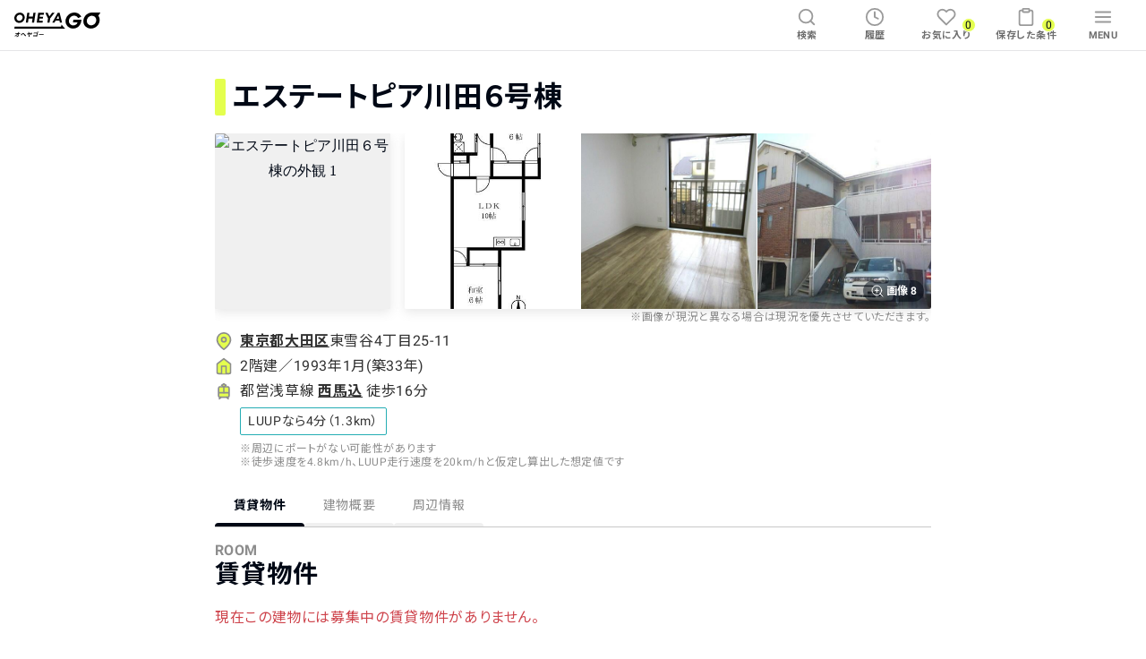

--- FILE ---
content_type: image/svg+xml
request_url: https://oheyago.jp/images/Root/BenefitFeatures/ChukairyoZero.svg
body_size: 1084
content:
<svg xmlns="http://www.w3.org/2000/svg" width="68" height="53" fill="none"><path fill="#fff" d="M19.302 33.493s-4.347 2.287-4.594 2.7c-.247.413 2.657 6.507 2.657 6.507s1.705-.125 3.28.598c1.902.885 3.752 2.67 3.97 2.84.4.31 1.568 3.998 1.568 3.998h4.47l-.18-3.26h7.431l.181 3.26h4.653l1.335-3.814s2.243-1.01 3.68-3.202c1.56-2.375 1.822-4.293 1.822-4.293s3.2-1.417 2.78-3.873c-.422-2.457-3.26-1.468-3.26-1.468s-2.649-9.68-13.093-10.262c-8.02-.45-9.638 1.49-9.638 1.49-2.976-1.343-6.677-.37-6.996.051-.32.42 1.85 3.866 1.85 3.866s-.493.531-1.008 1.638c-.516 1.107-.893 3.217-.893 3.217l-.015.007Z"/><path stroke="#231815" stroke-linecap="round" stroke-linejoin="round" stroke-width=".6" d="M43.926 26.143a12.24 12.24 0 0 0-1.024-.738M45.103 45.725c.777-.517 1.836-1.372 2.642-2.597 1.56-2.376 1.822-4.294 1.822-4.294s3.2-1.416 2.78-3.873c-.422-2.457-3.26-1.468-3.26-1.468s-.79-3.497-4.042-6.463M41.584 24.625c-1.553-.753-3.404-1.277-5.596-1.395-8.02-.45-9.638 1.49-9.638 1.49-2.976-1.342-6.678-.368-6.997.052-.32.42 1.85 3.866 1.85 3.866s-.493.531-1.008 1.638c-.515 1.106-.893 3.216-.893 3.216s-4.347 2.287-4.594 2.7c-.247.414 2.657 6.507 2.657 6.507s1.705-.125 3.28.598c1.902.885 3.752 2.67 3.97 2.84.4.31 1.568 3.999 1.568 3.999h4.47l-.18-3.26h7.431l.181 3.26h4.653l1.292-3.696"/><path fill="#231815" d="M24.164 33.73c.365 0 .66-.48.66-1.07 0-.591-.295-1.07-.66-1.07-.364 0-.66.479-.66 1.07 0 .59.296 1.07.66 1.07Z"/><path fill="#E4FF4E" d="M33.222 17.697c4.03 0 7.297-3.32 7.297-7.416 0-4.097-3.267-7.417-7.297-7.417-4.03 0-7.296 3.32-7.296 7.417 0 4.096 3.267 7.416 7.296 7.416Z"/><path stroke="#231815" stroke-linecap="round" stroke-linejoin="round" stroke-width=".6" d="M39.804 7.058c.464.973.724 2.063.724 3.223 0 4.096-3.266 7.416-7.296 7.416s-7.296-3.32-7.296-7.416c0-4.097 3.256-7.417 7.286-7.417 1.392 0 2.697.393 3.798 1.08M38.42 5.126c.212.256.416.53.59.806"/><path fill="#fff" stroke="#231815" stroke-miterlimit="10" stroke-width=".6" d="M32.575 13.719v1.13l1.16.01V13.64l.193-.049c.522-.137.966-.383 1.266-.727.3-.334.454-.746.454-1.208 0-1.08-.744-1.601-1.865-2.043-.84-.354-1.266-.61-1.266-.993 0-.324.319-.677 1.015-.677.464 0 .927.108 1.44.334l.067.03.358-1.14-.048-.02a3.822 3.822 0 0 0-1.266-.324l-.232-.02V5.752h-1.18v1.14l-.183.049c-.503.127-.918.383-1.198.707-.28.314-.426.717-.426 1.14 0 .962.725 1.463 1.817 1.915.947.354 1.286.648 1.286 1.09 0 .482-.397.767-1.073.767-.802 0-1.45-.285-1.691-.413l-.068-.04-.358 1.17.049.02c.396.206.956.353 1.517.402l.232.02Z"/><path stroke="#000" stroke-linecap="round" stroke-linejoin="round" stroke-width=".5" d="m19.063 5.783 1.71 1.282M17.074 4.286l1.111.84M19.158 10.029l1.262.01M16.785 10.019l1.262.01M14.23 9.998l1.305.01M18.924 14.336l1.379-1.005M17.459 15.392l.63-.451M47.765 5.783l-1.71 1.282M49.755 4.286l-1.112.84M47.67 10.029l-1.262.01M50.043 10.019l-1.262.01M52.597 9.998l-1.304.01M47.905 14.336l-1.38-1.005M49.37 15.392l-.632-.451"/></svg>

--- FILE ---
content_type: application/javascript
request_url: https://oheyago.jp/_next/static/chunks/main-ec452a6d6f035a1d.js
body_size: 43258
content:
(self.webpackChunk_N_E=self.webpackChunk_N_E||[]).push([[179],{19662:function(e,t,r){var n=r(17854),o=r(60614),i=r(66330),a=n.TypeError;e.exports=function(e){if(o(e))return e;throw a(i(e)+" is not a function")}},39483:function(e,t,r){var n=r(17854),o=r(4411),i=r(66330),a=n.TypeError;e.exports=function(e){if(o(e))return e;throw a(i(e)+" is not a constructor")}},96077:function(e,t,r){var n=r(17854),o=r(60614),i=n.String,a=n.TypeError;e.exports=function(e){if("object"==typeof e||o(e))return e;throw a("Can't set "+i(e)+" as a prototype")}},51223:function(e,t,r){var n=r(5112),o=r(70030),i=r(3070),a=n("unscopables"),s=Array.prototype;void 0==s[a]&&i.f(s,a,{configurable:!0,value:o(null)}),e.exports=function(e){s[a][e]=!0}},31530:function(e,t,r){"use strict";var n=r(28710).charAt;e.exports=function(e,t,r){return t+(r?n(e,t).length:1)}},25787:function(e,t,r){var n=r(17854),o=r(47976),i=n.TypeError;e.exports=function(e,t){if(o(t,e))return e;throw i("Incorrect invocation")}},19670:function(e,t,r){var n=r(17854),o=r(70111),i=n.String,a=n.TypeError;e.exports=function(e){if(o(e))return e;throw a(i(e)+" is not an object")}},48457:function(e,t,r){"use strict";var n=r(17854),o=r(49974),i=r(46916),a=r(47908),s=r(53411),c=r(97659),u=r(4411),l=r(26244),f=r(86135),h=r(18554),p=r(71246),d=n.Array;e.exports=function(e){var t=a(e),r=u(this),n=arguments.length,v=n>1?arguments[1]:void 0,g=void 0!==v;g&&(v=o(v,n>2?arguments[2]:void 0));var m,y,w,b,_,x,S=p(t),P=0;if(!S||this==d&&c(S))for(m=l(t),y=r?new this(m):d(m);m>P;P++)x=g?v(t[P],P):t[P],f(y,P,x);else for(_=(b=h(t,S)).next,y=r?new this:[];!(w=i(_,b)).done;P++)x=g?s(b,v,[w.value,P],!0):w.value,f(y,P,x);return y.length=P,y}},41318:function(e,t,r){var n=r(45656),o=r(51400),i=r(26244),a=function(e){return function(t,r,a){var s,c=n(t),u=i(c),l=o(a,u);if(e&&r!=r){for(;u>l;)if((s=c[l++])!=s)return!0}else for(;u>l;l++)if((e||l in c)&&c[l]===r)return e||l||0;return!e&&-1}};e.exports={includes:a(!0),indexOf:a(!1)}},9341:function(e,t,r){"use strict";var n=r(47293);e.exports=function(e,t){var r=[][e];return!!r&&n((function(){r.call(null,t||function(){return 1},1)}))}},53671:function(e,t,r){var n=r(17854),o=r(19662),i=r(47908),a=r(68361),s=r(26244),c=n.TypeError,u=function(e){return function(t,r,n,u){o(r);var l=i(t),f=a(l),h=s(l),p=e?h-1:0,d=e?-1:1;if(n<2)for(;;){if(p in f){u=f[p],p+=d;break}if(p+=d,e?p<0:h<=p)throw c("Reduce of empty array with no initial value")}for(;e?p>=0:h>p;p+=d)p in f&&(u=r(u,f[p],p,l));return u}};e.exports={left:u(!1),right:u(!0)}},41589:function(e,t,r){var n=r(17854),o=r(51400),i=r(26244),a=r(86135),s=n.Array,c=Math.max;e.exports=function(e,t,r){for(var n=i(e),u=o(t,n),l=o(void 0===r?n:r,n),f=s(c(l-u,0)),h=0;u<l;u++,h++)a(f,h,e[u]);return f.length=h,f}},50206:function(e,t,r){var n=r(1702);e.exports=n([].slice)},94362:function(e,t,r){var n=r(41589),o=Math.floor,i=function(e,t){var r=e.length,c=o(r/2);return r<8?a(e,t):s(e,i(n(e,0,c),t),i(n(e,c),t),t)},a=function(e,t){for(var r,n,o=e.length,i=1;i<o;){for(n=i,r=e[i];n&&t(e[n-1],r)>0;)e[n]=e[--n];n!==i++&&(e[n]=r)}return e},s=function(e,t,r,n){for(var o=t.length,i=r.length,a=0,s=0;a<o||s<i;)e[a+s]=a<o&&s<i?n(t[a],r[s])<=0?t[a++]:r[s++]:a<o?t[a++]:r[s++];return e};e.exports=i},53411:function(e,t,r){var n=r(19670),o=r(99212);e.exports=function(e,t,r,i){try{return i?t(n(r)[0],r[1]):t(r)}catch(a){o(e,"throw",a)}}},17072:function(e,t,r){var n=r(5112)("iterator"),o=!1;try{var i=0,a={next:function(){return{done:!!i++}},return:function(){o=!0}};a[n]=function(){return this},Array.from(a,(function(){throw 2}))}catch(s){}e.exports=function(e,t){if(!t&&!o)return!1;var r=!1;try{var i={};i[n]=function(){return{next:function(){return{done:r=!0}}}},e(i)}catch(s){}return r}},84326:function(e,t,r){var n=r(1702),o=n({}.toString),i=n("".slice);e.exports=function(e){return i(o(e),8,-1)}},70648:function(e,t,r){var n=r(17854),o=r(51694),i=r(60614),a=r(84326),s=r(5112)("toStringTag"),c=n.Object,u="Arguments"==a(function(){return arguments}());e.exports=o?a:function(e){var t,r,n;return void 0===e?"Undefined":null===e?"Null":"string"==typeof(r=function(e,t){try{return e[t]}catch(r){}}(t=c(e),s))?r:u?a(t):"Object"==(n=a(t))&&i(t.callee)?"Arguments":n}},99920:function(e,t,r){var n=r(92597),o=r(53887),i=r(31236),a=r(3070);e.exports=function(e,t,r){for(var s=o(t),c=a.f,u=i.f,l=0;l<s.length;l++){var f=s[l];n(e,f)||r&&n(r,f)||c(e,f,u(t,f))}}},84964:function(e,t,r){var n=r(5112)("match");e.exports=function(e){var t=/./;try{"/./"[e](t)}catch(r){try{return t[n]=!1,"/./"[e](t)}catch(o){}}return!1}},49920:function(e,t,r){var n=r(47293);e.exports=!n((function(){function e(){}return e.prototype.constructor=null,Object.getPrototypeOf(new e)!==e.prototype}))},24994:function(e,t,r){"use strict";var n=r(13383).IteratorPrototype,o=r(70030),i=r(79114),a=r(58003),s=r(97497),c=function(){return this};e.exports=function(e,t,r,u){var l=t+" Iterator";return e.prototype=o(n,{next:i(+!u,r)}),a(e,l,!1,!0),s[l]=c,e}},68880:function(e,t,r){var n=r(19781),o=r(3070),i=r(79114);e.exports=n?function(e,t,r){return o.f(e,t,i(1,r))}:function(e,t,r){return e[t]=r,e}},79114:function(e){e.exports=function(e,t){return{enumerable:!(1&e),configurable:!(2&e),writable:!(4&e),value:t}}},86135:function(e,t,r){"use strict";var n=r(34948),o=r(3070),i=r(79114);e.exports=function(e,t,r){var a=n(t);a in e?o.f(e,a,i(0,r)):e[a]=r}},70654:function(e,t,r){"use strict";var n=r(82109),o=r(46916),i=r(31913),a=r(76530),s=r(60614),c=r(24994),u=r(79518),l=r(27674),f=r(58003),h=r(68880),p=r(31320),d=r(5112),v=r(97497),g=r(13383),m=a.PROPER,y=a.CONFIGURABLE,w=g.IteratorPrototype,b=g.BUGGY_SAFARI_ITERATORS,_=d("iterator"),x="keys",S="values",P="entries",E=function(){return this};e.exports=function(e,t,r,a,d,g,R){c(r,t,a);var O,j,L,C=function(e){if(e===d&&k)return k;if(!b&&e in I)return I[e];switch(e){case x:case S:case P:return function(){return new r(this,e)}}return function(){return new r(this)}},A=t+" Iterator",T=!1,I=e.prototype,M=I[_]||I["@@iterator"]||d&&I[d],k=!b&&M||C(d),N="Array"==t&&I.entries||M;if(N&&(O=u(N.call(new e)))!==Object.prototype&&O.next&&(i||u(O)===w||(l?l(O,w):s(O[_])||p(O,_,E)),f(O,A,!0,!0),i&&(v[A]=E)),m&&d==S&&M&&M.name!==S&&(!i&&y?h(I,"name",S):(T=!0,k=function(){return o(M,this)})),d)if(j={values:C(S),keys:g?k:C(x),entries:C(P)},R)for(L in j)(b||T||!(L in I))&&p(I,L,j[L]);else n({target:t,proto:!0,forced:b||T},j);return i&&!R||I[_]===k||p(I,_,k,{name:d}),v[t]=k,j}},19781:function(e,t,r){var n=r(47293);e.exports=!n((function(){return 7!=Object.defineProperty({},1,{get:function(){return 7}})[1]}))},80317:function(e,t,r){var n=r(17854),o=r(70111),i=n.document,a=o(i)&&o(i.createElement);e.exports=function(e){return a?i.createElement(e):{}}},48324:function(e){e.exports={CSSRuleList:0,CSSStyleDeclaration:0,CSSValueList:0,ClientRectList:0,DOMRectList:0,DOMStringList:0,DOMTokenList:1,DataTransferItemList:0,FileList:0,HTMLAllCollection:0,HTMLCollection:0,HTMLFormElement:0,HTMLSelectElement:0,MediaList:0,MimeTypeArray:0,NamedNodeMap:0,NodeList:1,PaintRequestList:0,Plugin:0,PluginArray:0,SVGLengthList:0,SVGNumberList:0,SVGPathSegList:0,SVGPointList:0,SVGStringList:0,SVGTransformList:0,SourceBufferList:0,StyleSheetList:0,TextTrackCueList:0,TextTrackList:0,TouchList:0}},98509:function(e,t,r){var n=r(80317)("span").classList,o=n&&n.constructor&&n.constructor.prototype;e.exports=o===Object.prototype?void 0:o},68886:function(e,t,r){var n=r(88113).match(/firefox\/(\d+)/i);e.exports=!!n&&+n[1]},7871:function(e){e.exports="object"==typeof window},30256:function(e,t,r){var n=r(88113);e.exports=/MSIE|Trident/.test(n)},71528:function(e,t,r){var n=r(88113),o=r(17854);e.exports=/ipad|iphone|ipod/i.test(n)&&void 0!==o.Pebble},6833:function(e,t,r){var n=r(88113);e.exports=/(?:ipad|iphone|ipod).*applewebkit/i.test(n)},35268:function(e,t,r){var n=r(84326),o=r(17854);e.exports="process"==n(o.process)},71036:function(e,t,r){var n=r(88113);e.exports=/web0s(?!.*chrome)/i.test(n)},88113:function(e,t,r){var n=r(35005);e.exports=n("navigator","userAgent")||""},7392:function(e,t,r){var n,o,i=r(17854),a=r(88113),s=i.process,c=i.Deno,u=s&&s.versions||c&&c.version,l=u&&u.v8;l&&(o=(n=l.split("."))[0]>0&&n[0]<4?1:+(n[0]+n[1])),!o&&a&&(!(n=a.match(/Edge\/(\d+)/))||n[1]>=74)&&(n=a.match(/Chrome\/(\d+)/))&&(o=+n[1]),e.exports=o},98008:function(e,t,r){var n=r(88113).match(/AppleWebKit\/(\d+)\./);e.exports=!!n&&+n[1]},80748:function(e){e.exports=["constructor","hasOwnProperty","isPrototypeOf","propertyIsEnumerable","toLocaleString","toString","valueOf"]},82109:function(e,t,r){var n=r(17854),o=r(31236).f,i=r(68880),a=r(31320),s=r(83505),c=r(99920),u=r(54705);e.exports=function(e,t){var r,l,f,h,p,d=e.target,v=e.global,g=e.stat;if(r=v?n:g?n[d]||s(d,{}):(n[d]||{}).prototype)for(l in t){if(h=t[l],f=e.noTargetGet?(p=o(r,l))&&p.value:r[l],!u(v?l:d+(g?".":"#")+l,e.forced)&&void 0!==f){if(typeof h==typeof f)continue;c(h,f)}(e.sham||f&&f.sham)&&i(h,"sham",!0),a(r,l,h,e)}}},47293:function(e){e.exports=function(e){try{return!!e()}catch(t){return!0}}},27007:function(e,t,r){"use strict";r(74916);var n=r(1702),o=r(31320),i=r(22261),a=r(47293),s=r(5112),c=r(68880),u=s("species"),l=RegExp.prototype;e.exports=function(e,t,r,f){var h=s(e),p=!a((function(){var t={};return t[h]=function(){return 7},7!=""[e](t)})),d=p&&!a((function(){var t=!1,r=/a/;return"split"===e&&((r={}).constructor={},r.constructor[u]=function(){return r},r.flags="",r[h]=/./[h]),r.exec=function(){return t=!0,null},r[h](""),!t}));if(!p||!d||r){var v=n(/./[h]),g=t(h,""[e],(function(e,t,r,o,a){var s=n(e),c=t.exec;return c===i||c===l.exec?p&&!a?{done:!0,value:v(t,r,o)}:{done:!0,value:s(r,t,o)}:{done:!1}}));o(String.prototype,e,g[0]),o(l,h,g[1])}f&&c(l[h],"sham",!0)}},22104:function(e,t,r){var n=r(34374),o=Function.prototype,i=o.apply,a=o.call;e.exports="object"==typeof Reflect&&Reflect.apply||(n?a.bind(i):function(){return a.apply(i,arguments)})},49974:function(e,t,r){var n=r(1702),o=r(19662),i=r(34374),a=n(n.bind);e.exports=function(e,t){return o(e),void 0===t?e:i?a(e,t):function(){return e.apply(t,arguments)}}},34374:function(e,t,r){var n=r(47293);e.exports=!n((function(){var e=function(){}.bind();return"function"!=typeof e||e.hasOwnProperty("prototype")}))},46916:function(e,t,r){var n=r(34374),o=Function.prototype.call;e.exports=n?o.bind(o):function(){return o.apply(o,arguments)}},76530:function(e,t,r){var n=r(19781),o=r(92597),i=Function.prototype,a=n&&Object.getOwnPropertyDescriptor,s=o(i,"name"),c=s&&"something"===function(){}.name,u=s&&(!n||n&&a(i,"name").configurable);e.exports={EXISTS:s,PROPER:c,CONFIGURABLE:u}},1702:function(e,t,r){var n=r(34374),o=Function.prototype,i=o.bind,a=o.call,s=n&&i.bind(a,a);e.exports=n?function(e){return e&&s(e)}:function(e){return e&&function(){return a.apply(e,arguments)}}},35005:function(e,t,r){var n=r(17854),o=r(60614),i=function(e){return o(e)?e:void 0};e.exports=function(e,t){return arguments.length<2?i(n[e]):n[e]&&n[e][t]}},71246:function(e,t,r){var n=r(70648),o=r(58173),i=r(97497),a=r(5112)("iterator");e.exports=function(e){if(void 0!=e)return o(e,a)||o(e,"@@iterator")||i[n(e)]}},18554:function(e,t,r){var n=r(17854),o=r(46916),i=r(19662),a=r(19670),s=r(66330),c=r(71246),u=n.TypeError;e.exports=function(e,t){var r=arguments.length<2?c(e):t;if(i(r))return a(o(r,e));throw u(s(e)+" is not iterable")}},58173:function(e,t,r){var n=r(19662);e.exports=function(e,t){var r=e[t];return null==r?void 0:n(r)}},10647:function(e,t,r){var n=r(1702),o=r(47908),i=Math.floor,a=n("".charAt),s=n("".replace),c=n("".slice),u=/\$([$&'`]|\d{1,2}|<[^>]*>)/g,l=/\$([$&'`]|\d{1,2})/g;e.exports=function(e,t,r,n,f,h){var p=r+e.length,d=n.length,v=l;return void 0!==f&&(f=o(f),v=u),s(h,v,(function(o,s){var u;switch(a(s,0)){case"$":return"$";case"&":return e;case"`":return c(t,0,r);case"'":return c(t,p);case"<":u=f[c(s,1,-1)];break;default:var l=+s;if(0===l)return o;if(l>d){var h=i(l/10);return 0===h?o:h<=d?void 0===n[h-1]?a(s,1):n[h-1]+a(s,1):o}u=n[l-1]}return void 0===u?"":u}))}},17854:function(e,t,r){var n=function(e){return e&&e.Math==Math&&e};e.exports=n("object"==typeof globalThis&&globalThis)||n("object"==typeof window&&window)||n("object"==typeof self&&self)||n("object"==typeof r.g&&r.g)||function(){return this}()||Function("return this")()},92597:function(e,t,r){var n=r(1702),o=r(47908),i=n({}.hasOwnProperty);e.exports=Object.hasOwn||function(e,t){return i(o(e),t)}},3501:function(e){e.exports={}},842:function(e,t,r){var n=r(17854);e.exports=function(e,t){var r=n.console;r&&r.error&&(1==arguments.length?r.error(e):r.error(e,t))}},60490:function(e,t,r){var n=r(35005);e.exports=n("document","documentElement")},64664:function(e,t,r){var n=r(19781),o=r(47293),i=r(80317);e.exports=!n&&!o((function(){return 7!=Object.defineProperty(i("div"),"a",{get:function(){return 7}}).a}))},68361:function(e,t,r){var n=r(17854),o=r(1702),i=r(47293),a=r(84326),s=n.Object,c=o("".split);e.exports=i((function(){return!s("z").propertyIsEnumerable(0)}))?function(e){return"String"==a(e)?c(e,""):s(e)}:s},79587:function(e,t,r){var n=r(60614),o=r(70111),i=r(27674);e.exports=function(e,t,r){var a,s;return i&&n(a=t.constructor)&&a!==r&&o(s=a.prototype)&&s!==r.prototype&&i(e,s),e}},42788:function(e,t,r){var n=r(1702),o=r(60614),i=r(5465),a=n(Function.toString);o(i.inspectSource)||(i.inspectSource=function(e){return a(e)}),e.exports=i.inspectSource},29909:function(e,t,r){var n,o,i,a=r(68536),s=r(17854),c=r(1702),u=r(70111),l=r(68880),f=r(92597),h=r(5465),p=r(6200),d=r(3501),v="Object already initialized",g=s.TypeError,m=s.WeakMap;if(a||h.state){var y=h.state||(h.state=new m),w=c(y.get),b=c(y.has),_=c(y.set);n=function(e,t){if(b(y,e))throw new g(v);return t.facade=e,_(y,e,t),t},o=function(e){return w(y,e)||{}},i=function(e){return b(y,e)}}else{var x=p("state");d[x]=!0,n=function(e,t){if(f(e,x))throw new g(v);return t.facade=e,l(e,x,t),t},o=function(e){return f(e,x)?e[x]:{}},i=function(e){return f(e,x)}}e.exports={set:n,get:o,has:i,enforce:function(e){return i(e)?o(e):n(e,{})},getterFor:function(e){return function(t){var r;if(!u(t)||(r=o(t)).type!==e)throw g("Incompatible receiver, "+e+" required");return r}}}},97659:function(e,t,r){var n=r(5112),o=r(97497),i=n("iterator"),a=Array.prototype;e.exports=function(e){return void 0!==e&&(o.Array===e||a[i]===e)}},60614:function(e){e.exports=function(e){return"function"==typeof e}},4411:function(e,t,r){var n=r(1702),o=r(47293),i=r(60614),a=r(70648),s=r(35005),c=r(42788),u=function(){},l=[],f=s("Reflect","construct"),h=/^\s*(?:class|function)\b/,p=n(h.exec),d=!h.exec(u),v=function(e){if(!i(e))return!1;try{return f(u,l,e),!0}catch(t){return!1}},g=function(e){if(!i(e))return!1;switch(a(e)){case"AsyncFunction":case"GeneratorFunction":case"AsyncGeneratorFunction":return!1}try{return d||!!p(h,c(e))}catch(t){return!0}};g.sham=!0,e.exports=!f||o((function(){var e;return v(v.call)||!v(Object)||!v((function(){e=!0}))||e}))?g:v},54705:function(e,t,r){var n=r(47293),o=r(60614),i=/#|\.prototype\./,a=function(e,t){var r=c[s(e)];return r==l||r!=u&&(o(t)?n(t):!!t)},s=a.normalize=function(e){return String(e).replace(i,".").toLowerCase()},c=a.data={},u=a.NATIVE="N",l=a.POLYFILL="P";e.exports=a},70111:function(e,t,r){var n=r(60614);e.exports=function(e){return"object"==typeof e?null!==e:n(e)}},31913:function(e){e.exports=!1},47850:function(e,t,r){var n=r(70111),o=r(84326),i=r(5112)("match");e.exports=function(e){var t;return n(e)&&(void 0!==(t=e[i])?!!t:"RegExp"==o(e))}},52190:function(e,t,r){var n=r(17854),o=r(35005),i=r(60614),a=r(47976),s=r(43307),c=n.Object;e.exports=s?function(e){return"symbol"==typeof e}:function(e){var t=o("Symbol");return i(t)&&a(t.prototype,c(e))}},20408:function(e,t,r){var n=r(17854),o=r(49974),i=r(46916),a=r(19670),s=r(66330),c=r(97659),u=r(26244),l=r(47976),f=r(18554),h=r(71246),p=r(99212),d=n.TypeError,v=function(e,t){this.stopped=e,this.result=t},g=v.prototype;e.exports=function(e,t,r){var n,m,y,w,b,_,x,S=r&&r.that,P=!(!r||!r.AS_ENTRIES),E=!(!r||!r.IS_ITERATOR),R=!(!r||!r.INTERRUPTED),O=o(t,S),j=function(e){return n&&p(n,"normal",e),new v(!0,e)},L=function(e){return P?(a(e),R?O(e[0],e[1],j):O(e[0],e[1])):R?O(e,j):O(e)};if(E)n=e;else{if(!(m=h(e)))throw d(s(e)+" is not iterable");if(c(m)){for(y=0,w=u(e);w>y;y++)if((b=L(e[y]))&&l(g,b))return b;return new v(!1)}n=f(e,m)}for(_=n.next;!(x=i(_,n)).done;){try{b=L(x.value)}catch(C){p(n,"throw",C)}if("object"==typeof b&&b&&l(g,b))return b}return new v(!1)}},99212:function(e,t,r){var n=r(46916),o=r(19670),i=r(58173);e.exports=function(e,t,r){var a,s;o(e);try{if(!(a=i(e,"return"))){if("throw"===t)throw r;return r}a=n(a,e)}catch(c){s=!0,a=c}if("throw"===t)throw r;if(s)throw a;return o(a),r}},13383:function(e,t,r){"use strict";var n,o,i,a=r(47293),s=r(60614),c=r(70030),u=r(79518),l=r(31320),f=r(5112),h=r(31913),p=f("iterator"),d=!1;[].keys&&("next"in(i=[].keys())?(o=u(u(i)))!==Object.prototype&&(n=o):d=!0),void 0==n||a((function(){var e={};return n[p].call(e)!==e}))?n={}:h&&(n=c(n)),s(n[p])||l(n,p,(function(){return this})),e.exports={IteratorPrototype:n,BUGGY_SAFARI_ITERATORS:d}},97497:function(e){e.exports={}},26244:function(e,t,r){var n=r(17466);e.exports=function(e){return n(e.length)}},95948:function(e,t,r){var n,o,i,a,s,c,u,l,f=r(17854),h=r(49974),p=r(31236).f,d=r(20261).set,v=r(6833),g=r(71528),m=r(71036),y=r(35268),w=f.MutationObserver||f.WebKitMutationObserver,b=f.document,_=f.process,x=f.Promise,S=p(f,"queueMicrotask"),P=S&&S.value;P||(n=function(){var e,t;for(y&&(e=_.domain)&&e.exit();o;){t=o.fn,o=o.next;try{t()}catch(r){throw o?a():i=void 0,r}}i=void 0,e&&e.enter()},v||y||m||!w||!b?!g&&x&&x.resolve?((u=x.resolve(void 0)).constructor=x,l=h(u.then,u),a=function(){l(n)}):y?a=function(){_.nextTick(n)}:(d=h(d,f),a=function(){d(n)}):(s=!0,c=b.createTextNode(""),new w(n).observe(c,{characterData:!0}),a=function(){c.data=s=!s})),e.exports=P||function(e){var t={fn:e,next:void 0};i&&(i.next=t),o||(o=t,a()),i=t}},13366:function(e,t,r){var n=r(17854);e.exports=n.Promise},30133:function(e,t,r){var n=r(7392),o=r(47293);e.exports=!!Object.getOwnPropertySymbols&&!o((function(){var e=Symbol();return!String(e)||!(Object(e)instanceof Symbol)||!Symbol.sham&&n&&n<41}))},590:function(e,t,r){var n=r(47293),o=r(5112),i=r(31913),a=o("iterator");e.exports=!n((function(){var e=new URL("b?a=1&b=2&c=3","http://a"),t=e.searchParams,r="";return e.pathname="c%20d",t.forEach((function(e,n){t.delete("b"),r+=n+e})),i&&!e.toJSON||!t.sort||"http://a/c%20d?a=1&c=3"!==e.href||"3"!==t.get("c")||"a=1"!==String(new URLSearchParams("?a=1"))||!t[a]||"a"!==new URL("https://a@b").username||"b"!==new URLSearchParams(new URLSearchParams("a=b")).get("a")||"xn--e1aybc"!==new URL("http://\u0442\u0435\u0441\u0442").host||"#%D0%B1"!==new URL("http://a#\u0431").hash||"a1c3"!==r||"x"!==new URL("http://x",void 0).host}))},68536:function(e,t,r){var n=r(17854),o=r(60614),i=r(42788),a=n.WeakMap;e.exports=o(a)&&/native code/.test(i(a))},78523:function(e,t,r){"use strict";var n=r(19662),o=function(e){var t,r;this.promise=new e((function(e,n){if(void 0!==t||void 0!==r)throw TypeError("Bad Promise constructor");t=e,r=n})),this.resolve=n(t),this.reject=n(r)};e.exports.f=function(e){return new o(e)}},3929:function(e,t,r){var n=r(17854),o=r(47850),i=n.TypeError;e.exports=function(e){if(o(e))throw i("The method doesn't accept regular expressions");return e}},21574:function(e,t,r){"use strict";var n=r(19781),o=r(1702),i=r(46916),a=r(47293),s=r(81956),c=r(25181),u=r(55296),l=r(47908),f=r(68361),h=Object.assign,p=Object.defineProperty,d=o([].concat);e.exports=!h||a((function(){if(n&&1!==h({b:1},h(p({},"a",{enumerable:!0,get:function(){p(this,"b",{value:3,enumerable:!1})}}),{b:2})).b)return!0;var e={},t={},r=Symbol(),o="abcdefghijklmnopqrst";return e[r]=7,o.split("").forEach((function(e){t[e]=e})),7!=h({},e)[r]||s(h({},t)).join("")!=o}))?function(e,t){for(var r=l(e),o=arguments.length,a=1,h=c.f,p=u.f;o>a;)for(var v,g=f(arguments[a++]),m=h?d(s(g),h(g)):s(g),y=m.length,w=0;y>w;)v=m[w++],n&&!i(p,g,v)||(r[v]=g[v]);return r}:h},70030:function(e,t,r){var n,o=r(19670),i=r(36048),a=r(80748),s=r(3501),c=r(60490),u=r(80317),l=r(6200),f=l("IE_PROTO"),h=function(){},p=function(e){return"<script>"+e+"</"+"script>"},d=function(e){e.write(p("")),e.close();var t=e.parentWindow.Object;return e=null,t},v=function(){try{n=new ActiveXObject("htmlfile")}catch(t){}v="undefined"!=typeof document?document.domain&&n?d(n):function(){var e,t=u("iframe");return t.style.display="none",c.appendChild(t),t.src=String("javascript:"),(e=t.contentWindow.document).open(),e.write(p("document.F=Object")),e.close(),e.F}():d(n);for(var e=a.length;e--;)delete v.prototype[a[e]];return v()};s[f]=!0,e.exports=Object.create||function(e,t){var r;return null!==e?(h.prototype=o(e),r=new h,h.prototype=null,r[f]=e):r=v(),void 0===t?r:i.f(r,t)}},36048:function(e,t,r){var n=r(19781),o=r(3353),i=r(3070),a=r(19670),s=r(45656),c=r(81956);t.f=n&&!o?Object.defineProperties:function(e,t){a(e);for(var r,n=s(t),o=c(t),u=o.length,l=0;u>l;)i.f(e,r=o[l++],n[r]);return e}},3070:function(e,t,r){var n=r(17854),o=r(19781),i=r(64664),a=r(3353),s=r(19670),c=r(34948),u=n.TypeError,l=Object.defineProperty,f=Object.getOwnPropertyDescriptor,h="enumerable",p="configurable",d="writable";t.f=o?a?function(e,t,r){if(s(e),t=c(t),s(r),"function"===typeof e&&"prototype"===t&&"value"in r&&d in r&&!r.writable){var n=f(e,t);n&&n.writable&&(e[t]=r.value,r={configurable:p in r?r.configurable:n.configurable,enumerable:h in r?r.enumerable:n.enumerable,writable:!1})}return l(e,t,r)}:l:function(e,t,r){if(s(e),t=c(t),s(r),i)try{return l(e,t,r)}catch(n){}if("get"in r||"set"in r)throw u("Accessors not supported");return"value"in r&&(e[t]=r.value),e}},31236:function(e,t,r){var n=r(19781),o=r(46916),i=r(55296),a=r(79114),s=r(45656),c=r(34948),u=r(92597),l=r(64664),f=Object.getOwnPropertyDescriptor;t.f=n?f:function(e,t){if(e=s(e),t=c(t),l)try{return f(e,t)}catch(r){}if(u(e,t))return a(!o(i.f,e,t),e[t])}},8006:function(e,t,r){var n=r(16324),o=r(80748).concat("length","prototype");t.f=Object.getOwnPropertyNames||function(e){return n(e,o)}},25181:function(e,t){t.f=Object.getOwnPropertySymbols},79518:function(e,t,r){var n=r(17854),o=r(92597),i=r(60614),a=r(47908),s=r(6200),c=r(49920),u=s("IE_PROTO"),l=n.Object,f=l.prototype;e.exports=c?l.getPrototypeOf:function(e){var t=a(e);if(o(t,u))return t[u];var r=t.constructor;return i(r)&&t instanceof r?r.prototype:t instanceof l?f:null}},47976:function(e,t,r){var n=r(1702);e.exports=n({}.isPrototypeOf)},16324:function(e,t,r){var n=r(1702),o=r(92597),i=r(45656),a=r(41318).indexOf,s=r(3501),c=n([].push);e.exports=function(e,t){var r,n=i(e),u=0,l=[];for(r in n)!o(s,r)&&o(n,r)&&c(l,r);for(;t.length>u;)o(n,r=t[u++])&&(~a(l,r)||c(l,r));return l}},81956:function(e,t,r){var n=r(16324),o=r(80748);e.exports=Object.keys||function(e){return n(e,o)}},55296:function(e,t){"use strict";var r={}.propertyIsEnumerable,n=Object.getOwnPropertyDescriptor,o=n&&!r.call({1:2},1);t.f=o?function(e){var t=n(this,e);return!!t&&t.enumerable}:r},27674:function(e,t,r){var n=r(1702),o=r(19670),i=r(96077);e.exports=Object.setPrototypeOf||("__proto__"in{}?function(){var e,t=!1,r={};try{(e=n(Object.getOwnPropertyDescriptor(Object.prototype,"__proto__").set))(r,[]),t=r instanceof Array}catch(a){}return function(r,n){return o(r),i(n),t?e(r,n):r.__proto__=n,r}}():void 0)},92140:function(e,t,r){var n=r(17854),o=r(46916),i=r(60614),a=r(70111),s=n.TypeError;e.exports=function(e,t){var r,n;if("string"===t&&i(r=e.toString)&&!a(n=o(r,e)))return n;if(i(r=e.valueOf)&&!a(n=o(r,e)))return n;if("string"!==t&&i(r=e.toString)&&!a(n=o(r,e)))return n;throw s("Can't convert object to primitive value")}},53887:function(e,t,r){var n=r(35005),o=r(1702),i=r(8006),a=r(25181),s=r(19670),c=o([].concat);e.exports=n("Reflect","ownKeys")||function(e){var t=i.f(s(e)),r=a.f;return r?c(t,r(e)):t}},12534:function(e){e.exports=function(e){try{return{error:!1,value:e()}}catch(t){return{error:!0,value:t}}}},69478:function(e,t,r){var n=r(19670),o=r(70111),i=r(78523);e.exports=function(e,t){if(n(e),o(t)&&t.constructor===e)return t;var r=i.f(e);return(0,r.resolve)(t),r.promise}},18572:function(e){var t=function(){this.head=null,this.tail=null};t.prototype={add:function(e){var t={item:e,next:null};this.head?this.tail.next=t:this.head=t,this.tail=t},get:function(){var e=this.head;if(e)return this.head=e.next,this.tail===e&&(this.tail=null),e.item}},e.exports=t},12248:function(e,t,r){var n=r(31320);e.exports=function(e,t,r){for(var o in t)n(e,o,t[o],r);return e}},31320:function(e,t,r){var n=r(17854),o=r(60614),i=r(92597),a=r(68880),s=r(83505),c=r(42788),u=r(29909),l=r(76530).CONFIGURABLE,f=u.get,h=u.enforce,p=String(String).split("String");(e.exports=function(e,t,r,c){var u,f=!!c&&!!c.unsafe,d=!!c&&!!c.enumerable,v=!!c&&!!c.noTargetGet,g=c&&void 0!==c.name?c.name:t;o(r)&&("Symbol("===String(g).slice(0,7)&&(g="["+String(g).replace(/^Symbol\(([^)]*)\)/,"$1")+"]"),(!i(r,"name")||l&&r.name!==g)&&a(r,"name",g),(u=h(r)).source||(u.source=p.join("string"==typeof g?g:""))),e!==n?(f?!v&&e[t]&&(d=!0):delete e[t],d?e[t]=r:a(e,t,r)):d?e[t]=r:s(t,r)})(Function.prototype,"toString",(function(){return o(this)&&f(this).source||c(this)}))},97651:function(e,t,r){var n=r(17854),o=r(46916),i=r(19670),a=r(60614),s=r(84326),c=r(22261),u=n.TypeError;e.exports=function(e,t){var r=e.exec;if(a(r)){var n=o(r,e,t);return null!==n&&i(n),n}if("RegExp"===s(e))return o(c,e,t);throw u("RegExp#exec called on incompatible receiver")}},22261:function(e,t,r){"use strict";var n=r(46916),o=r(1702),i=r(41340),a=r(67066),s=r(52999),c=r(72309),u=r(70030),l=r(29909).get,f=r(9441),h=r(38173),p=c("native-string-replace",String.prototype.replace),d=RegExp.prototype.exec,v=d,g=o("".charAt),m=o("".indexOf),y=o("".replace),w=o("".slice),b=function(){var e=/a/,t=/b*/g;return n(d,e,"a"),n(d,t,"a"),0!==e.lastIndex||0!==t.lastIndex}(),_=s.BROKEN_CARET,x=void 0!==/()??/.exec("")[1];(b||x||_||f||h)&&(v=function(e){var t,r,o,s,c,f,h,S=this,P=l(S),E=i(e),R=P.raw;if(R)return R.lastIndex=S.lastIndex,t=n(v,R,E),S.lastIndex=R.lastIndex,t;var O=P.groups,j=_&&S.sticky,L=n(a,S),C=S.source,A=0,T=E;if(j&&(L=y(L,"y",""),-1===m(L,"g")&&(L+="g"),T=w(E,S.lastIndex),S.lastIndex>0&&(!S.multiline||S.multiline&&"\n"!==g(E,S.lastIndex-1))&&(C="(?: "+C+")",T=" "+T,A++),r=new RegExp("^(?:"+C+")",L)),x&&(r=new RegExp("^"+C+"$(?!\\s)",L)),b&&(o=S.lastIndex),s=n(d,j?r:S,T),j?s?(s.input=w(s.input,A),s[0]=w(s[0],A),s.index=S.lastIndex,S.lastIndex+=s[0].length):S.lastIndex=0:b&&s&&(S.lastIndex=S.global?s.index+s[0].length:o),x&&s&&s.length>1&&n(p,s[0],r,(function(){for(c=1;c<arguments.length-2;c++)void 0===arguments[c]&&(s[c]=void 0)})),s&&O)for(s.groups=f=u(null),c=0;c<O.length;c++)f[(h=O[c])[0]]=s[h[1]];return s}),e.exports=v},67066:function(e,t,r){"use strict";var n=r(19670);e.exports=function(){var e=n(this),t="";return e.global&&(t+="g"),e.ignoreCase&&(t+="i"),e.multiline&&(t+="m"),e.dotAll&&(t+="s"),e.unicode&&(t+="u"),e.sticky&&(t+="y"),t}},52999:function(e,t,r){var n=r(47293),o=r(17854).RegExp,i=n((function(){var e=o("a","y");return e.lastIndex=2,null!=e.exec("abcd")})),a=i||n((function(){return!o("a","y").sticky})),s=i||n((function(){var e=o("^r","gy");return e.lastIndex=2,null!=e.exec("str")}));e.exports={BROKEN_CARET:s,MISSED_STICKY:a,UNSUPPORTED_Y:i}},9441:function(e,t,r){var n=r(47293),o=r(17854).RegExp;e.exports=n((function(){var e=o(".","s");return!(e.dotAll&&e.exec("\n")&&"s"===e.flags)}))},38173:function(e,t,r){var n=r(47293),o=r(17854).RegExp;e.exports=n((function(){var e=o("(?<a>b)","g");return"b"!==e.exec("b").groups.a||"bc"!=="b".replace(e,"$<a>c")}))},84488:function(e,t,r){var n=r(17854).TypeError;e.exports=function(e){if(void 0==e)throw n("Can't call method on "+e);return e}},81150:function(e){e.exports=Object.is||function(e,t){return e===t?0!==e||1/e===1/t:e!=e&&t!=t}},83505:function(e,t,r){var n=r(17854),o=Object.defineProperty;e.exports=function(e,t){try{o(n,e,{value:t,configurable:!0,writable:!0})}catch(r){n[e]=t}return t}},96340:function(e,t,r){"use strict";var n=r(35005),o=r(3070),i=r(5112),a=r(19781),s=i("species");e.exports=function(e){var t=n(e),r=o.f;a&&t&&!t[s]&&r(t,s,{configurable:!0,get:function(){return this}})}},58003:function(e,t,r){var n=r(3070).f,o=r(92597),i=r(5112)("toStringTag");e.exports=function(e,t,r){e&&!r&&(e=e.prototype),e&&!o(e,i)&&n(e,i,{configurable:!0,value:t})}},6200:function(e,t,r){var n=r(72309),o=r(69711),i=n("keys");e.exports=function(e){return i[e]||(i[e]=o(e))}},5465:function(e,t,r){var n=r(17854),o=r(83505),i="__core-js_shared__",a=n[i]||o(i,{});e.exports=a},72309:function(e,t,r){var n=r(31913),o=r(5465);(e.exports=function(e,t){return o[e]||(o[e]=void 0!==t?t:{})})("versions",[]).push({version:"3.21.1",mode:n?"pure":"global",copyright:"\xa9 2014-2022 Denis Pushkarev (zloirock.ru)",license:"https://github.com/zloirock/core-js/blob/v3.21.1/LICENSE",source:"https://github.com/zloirock/core-js"})},36707:function(e,t,r){var n=r(19670),o=r(39483),i=r(5112)("species");e.exports=function(e,t){var r,a=n(e).constructor;return void 0===a||void 0==(r=n(a)[i])?t:o(r)}},28710:function(e,t,r){var n=r(1702),o=r(19303),i=r(41340),a=r(84488),s=n("".charAt),c=n("".charCodeAt),u=n("".slice),l=function(e){return function(t,r){var n,l,f=i(a(t)),h=o(r),p=f.length;return h<0||h>=p?e?"":void 0:(n=c(f,h))<55296||n>56319||h+1===p||(l=c(f,h+1))<56320||l>57343?e?s(f,h):n:e?u(f,h,h+2):l-56320+(n-55296<<10)+65536}};e.exports={codeAt:l(!1),charAt:l(!0)}},33197:function(e,t,r){"use strict";var n=r(17854),o=r(1702),i=2147483647,a=/[^\0-\u007E]/,s=/[.\u3002\uFF0E\uFF61]/g,c="Overflow: input needs wider integers to process",u=n.RangeError,l=o(s.exec),f=Math.floor,h=String.fromCharCode,p=o("".charCodeAt),d=o([].join),v=o([].push),g=o("".replace),m=o("".split),y=o("".toLowerCase),w=function(e){return e+22+75*(e<26)},b=function(e,t,r){var n=0;for(e=r?f(e/700):e>>1,e+=f(e/t);e>455;)e=f(e/35),n+=36;return f(n+36*e/(e+38))},_=function(e){var t=[];e=function(e){for(var t=[],r=0,n=e.length;r<n;){var o=p(e,r++);if(o>=55296&&o<=56319&&r<n){var i=p(e,r++);56320==(64512&i)?v(t,((1023&o)<<10)+(1023&i)+65536):(v(t,o),r--)}else v(t,o)}return t}(e);var r,n,o=e.length,a=128,s=0,l=72;for(r=0;r<e.length;r++)(n=e[r])<128&&v(t,h(n));var g=t.length,m=g;for(g&&v(t,"-");m<o;){var y=i;for(r=0;r<e.length;r++)(n=e[r])>=a&&n<y&&(y=n);var _=m+1;if(y-a>f((i-s)/_))throw u(c);for(s+=(y-a)*_,a=y,r=0;r<e.length;r++){if((n=e[r])<a&&++s>i)throw u(c);if(n==a){for(var x=s,S=36;;){var P=S<=l?1:S>=l+26?26:S-l;if(x<P)break;var E=x-P,R=36-P;v(t,h(w(P+E%R))),x=f(E/R),S+=36}v(t,h(w(x))),l=b(s,_,m==g),s=0,m++}}s++,a++}return d(t,"")};e.exports=function(e){var t,r,n=[],o=m(g(y(e),s,"."),".");for(t=0;t<o.length;t++)r=o[t],v(n,l(a,r)?"xn--"+_(r):r);return d(n,".")}},20261:function(e,t,r){var n,o,i,a,s=r(17854),c=r(22104),u=r(49974),l=r(60614),f=r(92597),h=r(47293),p=r(60490),d=r(50206),v=r(80317),g=r(48053),m=r(6833),y=r(35268),w=s.setImmediate,b=s.clearImmediate,_=s.process,x=s.Dispatch,S=s.Function,P=s.MessageChannel,E=s.String,R=0,O={},j="onreadystatechange";try{n=s.location}catch(I){}var L=function(e){if(f(O,e)){var t=O[e];delete O[e],t()}},C=function(e){return function(){L(e)}},A=function(e){L(e.data)},T=function(e){s.postMessage(E(e),n.protocol+"//"+n.host)};w&&b||(w=function(e){g(arguments.length,1);var t=l(e)?e:S(e),r=d(arguments,1);return O[++R]=function(){c(t,void 0,r)},o(R),R},b=function(e){delete O[e]},y?o=function(e){_.nextTick(C(e))}:x&&x.now?o=function(e){x.now(C(e))}:P&&!m?(a=(i=new P).port2,i.port1.onmessage=A,o=u(a.postMessage,a)):s.addEventListener&&l(s.postMessage)&&!s.importScripts&&n&&"file:"!==n.protocol&&!h(T)?(o=T,s.addEventListener("message",A,!1)):o=j in v("script")?function(e){p.appendChild(v("script")).onreadystatechange=function(){p.removeChild(this),L(e)}}:function(e){setTimeout(C(e),0)}),e.exports={set:w,clear:b}},51400:function(e,t,r){var n=r(19303),o=Math.max,i=Math.min;e.exports=function(e,t){var r=n(e);return r<0?o(r+t,0):i(r,t)}},45656:function(e,t,r){var n=r(68361),o=r(84488);e.exports=function(e){return n(o(e))}},19303:function(e){var t=Math.ceil,r=Math.floor;e.exports=function(e){var n=+e;return n!==n||0===n?0:(n>0?r:t)(n)}},17466:function(e,t,r){var n=r(19303),o=Math.min;e.exports=function(e){return e>0?o(n(e),9007199254740991):0}},47908:function(e,t,r){var n=r(17854),o=r(84488),i=n.Object;e.exports=function(e){return i(o(e))}},57593:function(e,t,r){var n=r(17854),o=r(46916),i=r(70111),a=r(52190),s=r(58173),c=r(92140),u=r(5112),l=n.TypeError,f=u("toPrimitive");e.exports=function(e,t){if(!i(e)||a(e))return e;var r,n=s(e,f);if(n){if(void 0===t&&(t="default"),r=o(n,e,t),!i(r)||a(r))return r;throw l("Can't convert object to primitive value")}return void 0===t&&(t="number"),c(e,t)}},34948:function(e,t,r){var n=r(57593),o=r(52190);e.exports=function(e){var t=n(e,"string");return o(t)?t:t+""}},51694:function(e,t,r){var n={};n[r(5112)("toStringTag")]="z",e.exports="[object z]"===String(n)},41340:function(e,t,r){var n=r(17854),o=r(70648),i=n.String;e.exports=function(e){if("Symbol"===o(e))throw TypeError("Cannot convert a Symbol value to a string");return i(e)}},66330:function(e,t,r){var n=r(17854).String;e.exports=function(e){try{return n(e)}catch(t){return"Object"}}},69711:function(e,t,r){var n=r(1702),o=0,i=Math.random(),a=n(1..toString);e.exports=function(e){return"Symbol("+(void 0===e?"":e)+")_"+a(++o+i,36)}},43307:function(e,t,r){var n=r(30133);e.exports=n&&!Symbol.sham&&"symbol"==typeof Symbol.iterator},3353:function(e,t,r){var n=r(19781),o=r(47293);e.exports=n&&o((function(){return 42!=Object.defineProperty((function(){}),"prototype",{value:42,writable:!1}).prototype}))},48053:function(e,t,r){var n=r(17854).TypeError;e.exports=function(e,t){if(e<t)throw n("Not enough arguments");return e}},5112:function(e,t,r){var n=r(17854),o=r(72309),i=r(92597),a=r(69711),s=r(30133),c=r(43307),u=o("wks"),l=n.Symbol,f=l&&l.for,h=c?l:l&&l.withoutSetter||a;e.exports=function(e){if(!i(u,e)||!s&&"string"!=typeof u[e]){var t="Symbol."+e;s&&i(l,e)?u[e]=l[e]:u[e]=c&&f?f(t):h(t)}return u[e]}},66992:function(e,t,r){"use strict";var n=r(45656),o=r(51223),i=r(97497),a=r(29909),s=r(3070).f,c=r(70654),u=r(31913),l=r(19781),f="Array Iterator",h=a.set,p=a.getterFor(f);e.exports=c(Array,"Array",(function(e,t){h(this,{type:f,target:n(e),index:0,kind:t})}),(function(){var e=p(this),t=e.target,r=e.kind,n=e.index++;return!t||n>=t.length?(e.target=void 0,{value:void 0,done:!0}):"keys"==r?{value:n,done:!1}:"values"==r?{value:t[n],done:!1}:{value:[n,t[n]],done:!1}}),"values");var d=i.Arguments=i.Array;if(o("keys"),o("values"),o("entries"),!u&&l&&"values"!==d.name)try{s(d,"name",{value:"values"})}catch(v){}},85827:function(e,t,r){"use strict";var n=r(82109),o=r(53671).left,i=r(9341),a=r(7392),s=r(35268);n({target:"Array",proto:!0,forced:!i("reduce")||!s&&a>79&&a<83},{reduce:function(e){var t=arguments.length;return o(this,e,t,t>1?arguments[1]:void 0)}})},2707:function(e,t,r){"use strict";var n=r(82109),o=r(1702),i=r(19662),a=r(47908),s=r(26244),c=r(41340),u=r(47293),l=r(94362),f=r(9341),h=r(68886),p=r(30256),d=r(7392),v=r(98008),g=[],m=o(g.sort),y=o(g.push),w=u((function(){g.sort(void 0)})),b=u((function(){g.sort(null)})),_=f("sort"),x=!u((function(){if(d)return d<70;if(!(h&&h>3)){if(p)return!0;if(v)return v<603;var e,t,r,n,o="";for(e=65;e<76;e++){switch(t=String.fromCharCode(e),e){case 66:case 69:case 70:case 72:r=3;break;case 68:case 71:r=4;break;default:r=2}for(n=0;n<47;n++)g.push({k:t+n,v:r})}for(g.sort((function(e,t){return t.v-e.v})),n=0;n<g.length;n++)t=g[n].k.charAt(0),o.charAt(o.length-1)!==t&&(o+=t);return"DGBEFHACIJK"!==o}}));n({target:"Array",proto:!0,forced:w||!b||!_||!x},{sort:function(e){void 0!==e&&i(e);var t=a(this);if(x)return void 0===e?m(t):m(t,e);var r,n,o=[],u=s(t);for(n=0;n<u;n++)n in t&&y(o,t[n]);for(l(o,function(e){return function(t,r){return void 0===r?-1:void 0===t?1:void 0!==e?+e(t,r)||0:c(t)>c(r)?1:-1}}(e)),r=o.length,n=0;n<r;)t[n]=o[n++];for(;n<u;)delete t[n++];return t}})},19601:function(e,t,r){var n=r(82109),o=r(21574);n({target:"Object",stat:!0,forced:Object.assign!==o},{assign:o})},17727:function(e,t,r){"use strict";var n=r(82109),o=r(31913),i=r(13366),a=r(47293),s=r(35005),c=r(60614),u=r(36707),l=r(69478),f=r(31320);if(n({target:"Promise",proto:!0,real:!0,forced:!!i&&a((function(){i.prototype.finally.call({then:function(){}},(function(){}))}))},{finally:function(e){var t=u(this,s("Promise")),r=c(e);return this.then(r?function(r){return l(t,e()).then((function(){return r}))}:e,r?function(r){return l(t,e()).then((function(){throw r}))}:e)}}),!o&&c(i)){var h=s("Promise").prototype.finally;i.prototype.finally!==h&&f(i.prototype,"finally",h,{unsafe:!0})}},88674:function(e,t,r){"use strict";var n,o,i,a,s=r(82109),c=r(31913),u=r(17854),l=r(35005),f=r(46916),h=r(13366),p=r(31320),d=r(12248),v=r(27674),g=r(58003),m=r(96340),y=r(19662),w=r(60614),b=r(70111),_=r(25787),x=r(42788),S=r(20408),P=r(17072),E=r(36707),R=r(20261).set,O=r(95948),j=r(69478),L=r(842),C=r(78523),A=r(12534),T=r(18572),I=r(29909),M=r(54705),k=r(5112),N=r(7871),D=r(35268),U=r(7392),q=k("species"),F="Promise",H=I.getterFor(F),B=I.set,W=I.getterFor(F),z=h&&h.prototype,$=h,G=z,V=u.TypeError,K=u.document,Y=u.process,X=C.f,Q=X,J=!!(K&&K.createEvent&&u.dispatchEvent),Z=w(u.PromiseRejectionEvent),ee="unhandledrejection",te=!1,re=M(F,(function(){var e=x($),t=e!==String($);if(!t&&66===U)return!0;if(c&&!G.finally)return!0;if(U>=51&&/native code/.test(e))return!1;var r=new $((function(e){e(1)})),n=function(e){e((function(){}),(function(){}))};return(r.constructor={})[q]=n,!(te=r.then((function(){}))instanceof n)||!t&&N&&!Z})),ne=re||!P((function(e){$.all(e).catch((function(){}))})),oe=function(e){var t;return!(!b(e)||!w(t=e.then))&&t},ie=function(e,t){var r,n,o,i=t.value,a=1==t.state,s=a?e.ok:e.fail,c=e.resolve,u=e.reject,l=e.domain;try{s?(a||(2===t.rejection&&le(t),t.rejection=1),!0===s?r=i:(l&&l.enter(),r=s(i),l&&(l.exit(),o=!0)),r===e.promise?u(V("Promise-chain cycle")):(n=oe(r))?f(n,r,c,u):c(r)):u(i)}catch(h){l&&!o&&l.exit(),u(h)}},ae=function(e,t){e.notified||(e.notified=!0,O((function(){for(var r,n=e.reactions;r=n.get();)ie(r,e);e.notified=!1,t&&!e.rejection&&ce(e)})))},se=function(e,t,r){var n,o;J?((n=K.createEvent("Event")).promise=t,n.reason=r,n.initEvent(e,!1,!0),u.dispatchEvent(n)):n={promise:t,reason:r},!Z&&(o=u["on"+e])?o(n):e===ee&&L("Unhandled promise rejection",r)},ce=function(e){f(R,u,(function(){var t,r=e.facade,n=e.value;if(ue(e)&&(t=A((function(){D?Y.emit("unhandledRejection",n,r):se(ee,r,n)})),e.rejection=D||ue(e)?2:1,t.error))throw t.value}))},ue=function(e){return 1!==e.rejection&&!e.parent},le=function(e){f(R,u,(function(){var t=e.facade;D?Y.emit("rejectionHandled",t):se("rejectionhandled",t,e.value)}))},fe=function(e,t,r){return function(n){e(t,n,r)}},he=function(e,t,r){e.done||(e.done=!0,r&&(e=r),e.value=t,e.state=2,ae(e,!0))},pe=function(e,t,r){if(!e.done){e.done=!0,r&&(e=r);try{if(e.facade===t)throw V("Promise can't be resolved itself");var n=oe(t);n?O((function(){var r={done:!1};try{f(n,t,fe(pe,r,e),fe(he,r,e))}catch(o){he(r,o,e)}})):(e.value=t,e.state=1,ae(e,!1))}catch(o){he({done:!1},o,e)}}};if(re&&(G=($=function(e){_(this,G),y(e),f(n,this);var t=H(this);try{e(fe(pe,t),fe(he,t))}catch(r){he(t,r)}}).prototype,(n=function(e){B(this,{type:F,done:!1,notified:!1,parent:!1,reactions:new T,rejection:!1,state:0,value:void 0})}).prototype=d(G,{then:function(e,t){var r=W(this),n=X(E(this,$));return r.parent=!0,n.ok=!w(e)||e,n.fail=w(t)&&t,n.domain=D?Y.domain:void 0,0==r.state?r.reactions.add(n):O((function(){ie(n,r)})),n.promise},catch:function(e){return this.then(void 0,e)}}),o=function(){var e=new n,t=H(e);this.promise=e,this.resolve=fe(pe,t),this.reject=fe(he,t)},C.f=X=function(e){return e===$||e===i?new o(e):Q(e)},!c&&w(h)&&z!==Object.prototype)){a=z.then,te||(p(z,"then",(function(e,t){var r=this;return new $((function(e,t){f(a,r,e,t)})).then(e,t)}),{unsafe:!0}),p(z,"catch",G.catch,{unsafe:!0}));try{delete z.constructor}catch(de){}v&&v(z,G)}s({global:!0,wrap:!0,forced:re},{Promise:$}),g($,F,!1,!0),m(F),i=l(F),s({target:F,stat:!0,forced:re},{reject:function(e){var t=X(this);return f(t.reject,void 0,e),t.promise}}),s({target:F,stat:!0,forced:c||re},{resolve:function(e){return j(c&&this===i?$:this,e)}}),s({target:F,stat:!0,forced:ne},{all:function(e){var t=this,r=X(t),n=r.resolve,o=r.reject,i=A((function(){var r=y(t.resolve),i=[],a=0,s=1;S(e,(function(e){var c=a++,u=!1;s++,f(r,t,e).then((function(e){u||(u=!0,i[c]=e,--s||n(i))}),o)})),--s||n(i)}));return i.error&&o(i.value),r.promise},race:function(e){var t=this,r=X(t),n=r.reject,o=A((function(){var o=y(t.resolve);S(e,(function(e){f(o,t,e).then(r.resolve,n)}))}));return o.error&&n(o.value),r.promise}})},24603:function(e,t,r){var n=r(19781),o=r(17854),i=r(1702),a=r(54705),s=r(79587),c=r(68880),u=r(3070).f,l=r(8006).f,f=r(47976),h=r(47850),p=r(41340),d=r(67066),v=r(52999),g=r(31320),m=r(47293),y=r(92597),w=r(29909).enforce,b=r(96340),_=r(5112),x=r(9441),S=r(38173),P=_("match"),E=o.RegExp,R=E.prototype,O=o.SyntaxError,j=i(d),L=i(R.exec),C=i("".charAt),A=i("".replace),T=i("".indexOf),I=i("".slice),M=/^\?<[^\s\d!#%&*+<=>@^][^\s!#%&*+<=>@^]*>/,k=/a/g,N=/a/g,D=new E(k)!==k,U=v.MISSED_STICKY,q=v.UNSUPPORTED_Y,F=n&&(!D||U||x||S||m((function(){return N[P]=!1,E(k)!=k||E(N)==N||"/a/i"!=E(k,"i")})));if(a("RegExp",F)){for(var H=function(e,t){var r,n,o,i,a,u,l=f(R,this),d=h(e),v=void 0===t,g=[],m=e;if(!l&&d&&v&&e.constructor===H)return e;if((d||f(R,e))&&(e=e.source,v&&(t="flags"in m?m.flags:j(m))),e=void 0===e?"":p(e),t=void 0===t?"":p(t),m=e,x&&"dotAll"in k&&(n=!!t&&T(t,"s")>-1)&&(t=A(t,/s/g,"")),r=t,U&&"sticky"in k&&(o=!!t&&T(t,"y")>-1)&&q&&(t=A(t,/y/g,"")),S&&(i=function(e){for(var t,r=e.length,n=0,o="",i=[],a={},s=!1,c=!1,u=0,l="";n<=r;n++){if("\\"===(t=C(e,n)))t+=C(e,++n);else if("]"===t)s=!1;else if(!s)switch(!0){case"["===t:s=!0;break;case"("===t:L(M,I(e,n+1))&&(n+=2,c=!0),o+=t,u++;continue;case">"===t&&c:if(""===l||y(a,l))throw new O("Invalid capture group name");a[l]=!0,i[i.length]=[l,u],c=!1,l="";continue}c?l+=t:o+=t}return[o,i]}(e),e=i[0],g=i[1]),a=s(E(e,t),l?this:R,H),(n||o||g.length)&&(u=w(a),n&&(u.dotAll=!0,u.raw=H(function(e){for(var t,r=e.length,n=0,o="",i=!1;n<=r;n++)"\\"!==(t=C(e,n))?i||"."!==t?("["===t?i=!0:"]"===t&&(i=!1),o+=t):o+="[\\s\\S]":o+=t+C(e,++n);return o}(e),r)),o&&(u.sticky=!0),g.length&&(u.groups=g)),e!==m)try{c(a,"source",""===m?"(?:)":m)}catch(b){}return a},B=function(e){e in H||u(H,e,{configurable:!0,get:function(){return E[e]},set:function(t){E[e]=t}})},W=l(E),z=0;W.length>z;)B(W[z++]);R.constructor=H,H.prototype=R,g(o,"RegExp",H)}b("RegExp")},74916:function(e,t,r){"use strict";var n=r(82109),o=r(22261);n({target:"RegExp",proto:!0,forced:/./.exec!==o},{exec:o})},39714:function(e,t,r){"use strict";var n=r(1702),o=r(76530).PROPER,i=r(31320),a=r(19670),s=r(47976),c=r(41340),u=r(47293),l=r(67066),f="toString",h=RegExp.prototype,p=h.toString,d=n(l),v=u((function(){return"/a/b"!=p.call({source:"a",flags:"b"})})),g=o&&p.name!=f;(v||g)&&i(RegExp.prototype,f,(function(){var e=a(this),t=c(e.source),r=e.flags;return"/"+t+"/"+c(void 0===r&&s(h,e)&&!("flags"in h)?d(e):r)}),{unsafe:!0})},27852:function(e,t,r){"use strict";var n=r(82109),o=r(1702),i=r(31236).f,a=r(17466),s=r(41340),c=r(3929),u=r(84488),l=r(84964),f=r(31913),h=o("".endsWith),p=o("".slice),d=Math.min,v=l("endsWith");n({target:"String",proto:!0,forced:!(!f&&!v&&!!function(){var e=i(String.prototype,"endsWith");return e&&!e.writable}())&&!v},{endsWith:function(e){var t=s(u(this));c(e);var r=arguments.length>1?arguments[1]:void 0,n=t.length,o=void 0===r?n:d(a(r),n),i=s(e);return h?h(t,i,o):p(t,o-i.length,o)===i}})},32023:function(e,t,r){"use strict";var n=r(82109),o=r(1702),i=r(3929),a=r(84488),s=r(41340),c=r(84964),u=o("".indexOf);n({target:"String",proto:!0,forced:!c("includes")},{includes:function(e){return!!~u(s(a(this)),s(i(e)),arguments.length>1?arguments[1]:void 0)}})},78783:function(e,t,r){"use strict";var n=r(28710).charAt,o=r(41340),i=r(29909),a=r(70654),s="String Iterator",c=i.set,u=i.getterFor(s);a(String,"String",(function(e){c(this,{type:s,string:o(e),index:0})}),(function(){var e,t=u(this),r=t.string,o=t.index;return o>=r.length?{value:void 0,done:!0}:(e=n(r,o),t.index+=e.length,{value:e,done:!1})}))},4723:function(e,t,r){"use strict";var n=r(46916),o=r(27007),i=r(19670),a=r(17466),s=r(41340),c=r(84488),u=r(58173),l=r(31530),f=r(97651);o("match",(function(e,t,r){return[function(t){var r=c(this),o=void 0==t?void 0:u(t,e);return o?n(o,t,r):new RegExp(t)[e](s(r))},function(e){var n=i(this),o=s(e),c=r(t,n,o);if(c.done)return c.value;if(!n.global)return f(n,o);var u=n.unicode;n.lastIndex=0;for(var h,p=[],d=0;null!==(h=f(n,o));){var v=s(h[0]);p[d]=v,""===v&&(n.lastIndex=l(o,a(n.lastIndex),u)),d++}return 0===d?null:p}]}))},15306:function(e,t,r){"use strict";var n=r(22104),o=r(46916),i=r(1702),a=r(27007),s=r(47293),c=r(19670),u=r(60614),l=r(19303),f=r(17466),h=r(41340),p=r(84488),d=r(31530),v=r(58173),g=r(10647),m=r(97651),y=r(5112)("replace"),w=Math.max,b=Math.min,_=i([].concat),x=i([].push),S=i("".indexOf),P=i("".slice),E="$0"==="a".replace(/./,"$0"),R=!!/./[y]&&""===/./[y]("a","$0");a("replace",(function(e,t,r){var i=R?"$":"$0";return[function(e,r){var n=p(this),i=void 0==e?void 0:v(e,y);return i?o(i,e,n,r):o(t,h(n),e,r)},function(e,o){var a=c(this),s=h(e);if("string"==typeof o&&-1===S(o,i)&&-1===S(o,"$<")){var p=r(t,a,s,o);if(p.done)return p.value}var v=u(o);v||(o=h(o));var y=a.global;if(y){var E=a.unicode;a.lastIndex=0}for(var R=[];;){var O=m(a,s);if(null===O)break;if(x(R,O),!y)break;""===h(O[0])&&(a.lastIndex=d(s,f(a.lastIndex),E))}for(var j,L="",C=0,A=0;A<R.length;A++){for(var T=h((O=R[A])[0]),I=w(b(l(O.index),s.length),0),M=[],k=1;k<O.length;k++)x(M,void 0===(j=O[k])?j:String(j));var N=O.groups;if(v){var D=_([T],M,I,s);void 0!==N&&x(D,N);var U=h(n(o,void 0,D))}else U=g(T,s,I,M,N,o);I>=C&&(L+=P(s,C,I)+U,C=I+T.length)}return L+P(s,C)}]}),!!s((function(){var e=/./;return e.exec=function(){var e=[];return e.groups={a:"7"},e},"7"!=="".replace(e,"$<a>")}))||!E||R)},64765:function(e,t,r){"use strict";var n=r(46916),o=r(27007),i=r(19670),a=r(84488),s=r(81150),c=r(41340),u=r(58173),l=r(97651);o("search",(function(e,t,r){return[function(t){var r=a(this),o=void 0==t?void 0:u(t,e);return o?n(o,t,r):new RegExp(t)[e](c(r))},function(e){var n=i(this),o=c(e),a=r(t,n,o);if(a.done)return a.value;var u=n.lastIndex;s(u,0)||(n.lastIndex=0);var f=l(n,o);return s(n.lastIndex,u)||(n.lastIndex=u),null===f?-1:f.index}]}))},23123:function(e,t,r){"use strict";var n=r(22104),o=r(46916),i=r(1702),a=r(27007),s=r(47850),c=r(19670),u=r(84488),l=r(36707),f=r(31530),h=r(17466),p=r(41340),d=r(58173),v=r(41589),g=r(97651),m=r(22261),y=r(52999),w=r(47293),b=y.UNSUPPORTED_Y,_=4294967295,x=Math.min,S=[].push,P=i(/./.exec),E=i(S),R=i("".slice),O=!w((function(){var e=/(?:)/,t=e.exec;e.exec=function(){return t.apply(this,arguments)};var r="ab".split(e);return 2!==r.length||"a"!==r[0]||"b"!==r[1]}));a("split",(function(e,t,r){var i;return i="c"=="abbc".split(/(b)*/)[1]||4!="test".split(/(?:)/,-1).length||2!="ab".split(/(?:ab)*/).length||4!=".".split(/(.?)(.?)/).length||".".split(/()()/).length>1||"".split(/.?/).length?function(e,r){var i=p(u(this)),a=void 0===r?_:r>>>0;if(0===a)return[];if(void 0===e)return[i];if(!s(e))return o(t,i,e,a);for(var c,l,f,h=[],d=(e.ignoreCase?"i":"")+(e.multiline?"m":"")+(e.unicode?"u":"")+(e.sticky?"y":""),g=0,y=new RegExp(e.source,d+"g");(c=o(m,y,i))&&!((l=y.lastIndex)>g&&(E(h,R(i,g,c.index)),c.length>1&&c.index<i.length&&n(S,h,v(c,1)),f=c[0].length,g=l,h.length>=a));)y.lastIndex===c.index&&y.lastIndex++;return g===i.length?!f&&P(y,"")||E(h,""):E(h,R(i,g)),h.length>a?v(h,0,a):h}:"0".split(void 0,0).length?function(e,r){return void 0===e&&0===r?[]:o(t,this,e,r)}:t,[function(t,r){var n=u(this),a=void 0==t?void 0:d(t,e);return a?o(a,t,n,r):o(i,p(n),t,r)},function(e,n){var o=c(this),a=p(e),s=r(i,o,a,n,i!==t);if(s.done)return s.value;var u=l(o,RegExp),d=o.unicode,v=(o.ignoreCase?"i":"")+(o.multiline?"m":"")+(o.unicode?"u":"")+(b?"g":"y"),m=new u(b?"^(?:"+o.source+")":o,v),y=void 0===n?_:n>>>0;if(0===y)return[];if(0===a.length)return null===g(m,a)?[a]:[];for(var w=0,S=0,P=[];S<a.length;){m.lastIndex=b?0:S;var O,j=g(m,b?R(a,S):a);if(null===j||(O=x(h(m.lastIndex+(b?S:0)),a.length))===w)S=f(a,S,d);else{if(E(P,R(a,w,S)),P.length===y)return P;for(var L=1;L<=j.length-1;L++)if(E(P,j[L]),P.length===y)return P;S=w=O}}return E(P,R(a,w)),P}]}),!O,b)},23157:function(e,t,r){"use strict";var n=r(82109),o=r(1702),i=r(31236).f,a=r(17466),s=r(41340),c=r(3929),u=r(84488),l=r(84964),f=r(31913),h=o("".startsWith),p=o("".slice),d=Math.min,v=l("startsWith");n({target:"String",proto:!0,forced:!(!f&&!v&&!!function(){var e=i(String.prototype,"startsWith");return e&&!e.writable}())&&!v},{startsWith:function(e){var t=s(u(this));c(e);var r=a(d(arguments.length>1?arguments[1]:void 0,t.length)),n=s(e);return h?h(t,n,r):p(t,r,r+n.length)===n}})},41817:function(e,t,r){"use strict";var n=r(82109),o=r(19781),i=r(17854),a=r(1702),s=r(92597),c=r(60614),u=r(47976),l=r(41340),f=r(3070).f,h=r(99920),p=i.Symbol,d=p&&p.prototype;if(o&&c(p)&&(!("description"in d)||void 0!==p().description)){var v={},g=function(){var e=arguments.length<1||void 0===arguments[0]?void 0:l(arguments[0]),t=u(d,this)?new p(e):void 0===e?p():p(e);return""===e&&(v[t]=!0),t};h(g,p),g.prototype=d,d.constructor=g;var m="Symbol(test)"==String(p("test")),y=a(d.toString),w=a(d.valueOf),b=/^Symbol\((.*)\)[^)]+$/,_=a("".replace),x=a("".slice);f(d,"description",{configurable:!0,get:function(){var e=w(this),t=y(e);if(s(v,e))return"";var r=m?x(t,7,-1):_(t,b,"$1");return""===r?void 0:r}}),n({global:!0,forced:!0},{Symbol:g})}},33948:function(e,t,r){var n=r(17854),o=r(48324),i=r(98509),a=r(66992),s=r(68880),c=r(5112),u=c("iterator"),l=c("toStringTag"),f=a.values,h=function(e,t){if(e){if(e[u]!==f)try{s(e,u,f)}catch(n){e[u]=f}if(e[l]||s(e,l,t),o[t])for(var r in a)if(e[r]!==a[r])try{s(e,r,a[r])}catch(n){e[r]=a[r]}}};for(var p in o)h(n[p]&&n[p].prototype,p);h(i,"DOMTokenList")},41637:function(e,t,r){"use strict";r(66992);var n=r(82109),o=r(17854),i=r(35005),a=r(46916),s=r(1702),c=r(590),u=r(31320),l=r(12248),f=r(58003),h=r(24994),p=r(29909),d=r(25787),v=r(60614),g=r(92597),m=r(49974),y=r(70648),w=r(19670),b=r(70111),_=r(41340),x=r(70030),S=r(79114),P=r(18554),E=r(71246),R=r(48053),O=r(5112),j=r(94362),L=O("iterator"),C="URLSearchParams",A="URLSearchParamsIterator",T=p.set,I=p.getterFor(C),M=p.getterFor(A),k=i("fetch"),N=i("Request"),D=i("Headers"),U=N&&N.prototype,q=D&&D.prototype,F=o.RegExp,H=o.TypeError,B=o.decodeURIComponent,W=o.encodeURIComponent,z=s("".charAt),$=s([].join),G=s([].push),V=s("".replace),K=s([].shift),Y=s([].splice),X=s("".split),Q=s("".slice),J=/\+/g,Z=Array(4),ee=function(e){return Z[e-1]||(Z[e-1]=F("((?:%[\\da-f]{2}){"+e+"})","gi"))},te=function(e){try{return B(e)}catch(t){return e}},re=function(e){var t=V(e,J," "),r=4;try{return B(t)}catch(n){for(;r;)t=V(t,ee(r--),te);return t}},ne=/[!'()~]|%20/g,oe={"!":"%21","'":"%27","(":"%28",")":"%29","~":"%7E","%20":"+"},ie=function(e){return oe[e]},ae=function(e){return V(W(e),ne,ie)},se=h((function(e,t){T(this,{type:A,iterator:P(I(e).entries),kind:t})}),"Iterator",(function(){var e=M(this),t=e.kind,r=e.iterator.next(),n=r.value;return r.done||(r.value="keys"===t?n.key:"values"===t?n.value:[n.key,n.value]),r}),!0),ce=function(e){this.entries=[],this.url=null,void 0!==e&&(b(e)?this.parseObject(e):this.parseQuery("string"==typeof e?"?"===z(e,0)?Q(e,1):e:_(e)))};ce.prototype={type:C,bindURL:function(e){this.url=e,this.update()},parseObject:function(e){var t,r,n,o,i,s,c,u=E(e);if(u)for(r=(t=P(e,u)).next;!(n=a(r,t)).done;){if(i=(o=P(w(n.value))).next,(s=a(i,o)).done||(c=a(i,o)).done||!a(i,o).done)throw H("Expected sequence with length 2");G(this.entries,{key:_(s.value),value:_(c.value)})}else for(var l in e)g(e,l)&&G(this.entries,{key:l,value:_(e[l])})},parseQuery:function(e){if(e)for(var t,r,n=X(e,"&"),o=0;o<n.length;)(t=n[o++]).length&&(r=X(t,"="),G(this.entries,{key:re(K(r)),value:re($(r,"="))}))},serialize:function(){for(var e,t=this.entries,r=[],n=0;n<t.length;)e=t[n++],G(r,ae(e.key)+"="+ae(e.value));return $(r,"&")},update:function(){this.entries.length=0,this.parseQuery(this.url.query)},updateURL:function(){this.url&&this.url.update()}};var ue=function(){d(this,le);var e=arguments.length>0?arguments[0]:void 0;T(this,new ce(e))},le=ue.prototype;if(l(le,{append:function(e,t){R(arguments.length,2);var r=I(this);G(r.entries,{key:_(e),value:_(t)}),r.updateURL()},delete:function(e){R(arguments.length,1);for(var t=I(this),r=t.entries,n=_(e),o=0;o<r.length;)r[o].key===n?Y(r,o,1):o++;t.updateURL()},get:function(e){R(arguments.length,1);for(var t=I(this).entries,r=_(e),n=0;n<t.length;n++)if(t[n].key===r)return t[n].value;return null},getAll:function(e){R(arguments.length,1);for(var t=I(this).entries,r=_(e),n=[],o=0;o<t.length;o++)t[o].key===r&&G(n,t[o].value);return n},has:function(e){R(arguments.length,1);for(var t=I(this).entries,r=_(e),n=0;n<t.length;)if(t[n++].key===r)return!0;return!1},set:function(e,t){R(arguments.length,1);for(var r,n=I(this),o=n.entries,i=!1,a=_(e),s=_(t),c=0;c<o.length;c++)(r=o[c]).key===a&&(i?Y(o,c--,1):(i=!0,r.value=s));i||G(o,{key:a,value:s}),n.updateURL()},sort:function(){var e=I(this);j(e.entries,(function(e,t){return e.key>t.key?1:-1})),e.updateURL()},forEach:function(e){for(var t,r=I(this).entries,n=m(e,arguments.length>1?arguments[1]:void 0),o=0;o<r.length;)n((t=r[o++]).value,t.key,this)},keys:function(){return new se(this,"keys")},values:function(){return new se(this,"values")},entries:function(){return new se(this,"entries")}},{enumerable:!0}),u(le,L,le.entries,{name:"entries"}),u(le,"toString",(function(){return I(this).serialize()}),{enumerable:!0}),f(ue,C),n({global:!0,forced:!c},{URLSearchParams:ue}),!c&&v(D)){var fe=s(q.has),he=s(q.set),pe=function(e){if(b(e)){var t,r=e.body;if(y(r)===C)return t=e.headers?new D(e.headers):new D,fe(t,"content-type")||he(t,"content-type","application/x-www-form-urlencoded;charset=UTF-8"),x(e,{body:S(0,_(r)),headers:S(0,t)})}return e};if(v(k)&&n({global:!0,enumerable:!0,forced:!0},{fetch:function(e){return k(e,arguments.length>1?pe(arguments[1]):{})}}),v(N)){var de=function(e){return d(this,U),new N(e,arguments.length>1?pe(arguments[1]):{})};U.constructor=de,de.prototype=U,n({global:!0,forced:!0},{Request:de})}}e.exports={URLSearchParams:ue,getState:I}},60285:function(e,t,r){"use strict";r(78783);var n,o=r(82109),i=r(19781),a=r(590),s=r(17854),c=r(49974),u=r(1702),l=r(36048).f,f=r(31320),h=r(25787),p=r(92597),d=r(21574),v=r(48457),g=r(41589),m=r(28710).codeAt,y=r(33197),w=r(41340),b=r(58003),_=r(48053),x=r(41637),S=r(29909),P=S.set,E=S.getterFor("URL"),R=x.URLSearchParams,O=x.getState,j=s.URL,L=s.TypeError,C=s.parseInt,A=Math.floor,T=Math.pow,I=u("".charAt),M=u(/./.exec),k=u([].join),N=u(1..toString),D=u([].pop),U=u([].push),q=u("".replace),F=u([].shift),H=u("".split),B=u("".slice),W=u("".toLowerCase),z=u([].unshift),$="Invalid scheme",G="Invalid host",V="Invalid port",K=/[a-z]/i,Y=/[\d+-.a-z]/i,X=/\d/,Q=/^0x/i,J=/^[0-7]+$/,Z=/^\d+$/,ee=/^[\da-f]+$/i,te=/[\0\t\n\r #%/:<>?@[\\\]^|]/,re=/[\0\t\n\r #/:<>?@[\\\]^|]/,ne=/^[\u0000-\u0020]+|[\u0000-\u0020]+$/g,oe=/[\t\n\r]/g,ie=function(e){var t,r,n,o;if("number"==typeof e){for(t=[],r=0;r<4;r++)z(t,e%256),e=A(e/256);return k(t,".")}if("object"==typeof e){for(t="",n=function(e){for(var t=null,r=1,n=null,o=0,i=0;i<8;i++)0!==e[i]?(o>r&&(t=n,r=o),n=null,o=0):(null===n&&(n=i),++o);return o>r&&(t=n,r=o),t}(e),r=0;r<8;r++)o&&0===e[r]||(o&&(o=!1),n===r?(t+=r?":":"::",o=!0):(t+=N(e[r],16),r<7&&(t+=":")));return"["+t+"]"}return e},ae={},se=d({},ae,{" ":1,'"':1,"<":1,">":1,"`":1}),ce=d({},se,{"#":1,"?":1,"{":1,"}":1}),ue=d({},ce,{"/":1,":":1,";":1,"=":1,"@":1,"[":1,"\\":1,"]":1,"^":1,"|":1}),le=function(e,t){var r=m(e,0);return r>32&&r<127&&!p(t,e)?e:encodeURIComponent(e)},fe={ftp:21,file:null,http:80,https:443,ws:80,wss:443},he=function(e,t){var r;return 2==e.length&&M(K,I(e,0))&&(":"==(r=I(e,1))||!t&&"|"==r)},pe=function(e){var t;return e.length>1&&he(B(e,0,2))&&(2==e.length||"/"===(t=I(e,2))||"\\"===t||"?"===t||"#"===t)},de=function(e){return"."===e||"%2e"===W(e)},ve={},ge={},me={},ye={},we={},be={},_e={},xe={},Se={},Pe={},Ee={},Re={},Oe={},je={},Le={},Ce={},Ae={},Te={},Ie={},Me={},ke={},Ne=function(e,t,r){var n,o,i,a=w(e);if(t){if(o=this.parse(a))throw L(o);this.searchParams=null}else{if(void 0!==r&&(n=new Ne(r,!0)),o=this.parse(a,null,n))throw L(o);(i=O(new R)).bindURL(this),this.searchParams=i}};Ne.prototype={type:"URL",parse:function(e,t,r){var o,i,a,s,c,u=this,l=t||ve,f=0,h="",d=!1,m=!1,y=!1;for(e=w(e),t||(u.scheme="",u.username="",u.password="",u.host=null,u.port=null,u.path=[],u.query=null,u.fragment=null,u.cannotBeABaseURL=!1,e=q(e,ne,"")),e=q(e,oe,""),o=v(e);f<=o.length;){switch(i=o[f],l){case ve:if(!i||!M(K,i)){if(t)return $;l=me;continue}h+=W(i),l=ge;break;case ge:if(i&&(M(Y,i)||"+"==i||"-"==i||"."==i))h+=W(i);else{if(":"!=i){if(t)return $;h="",l=me,f=0;continue}if(t&&(u.isSpecial()!=p(fe,h)||"file"==h&&(u.includesCredentials()||null!==u.port)||"file"==u.scheme&&!u.host))return;if(u.scheme=h,t)return void(u.isSpecial()&&fe[u.scheme]==u.port&&(u.port=null));h="","file"==u.scheme?l=je:u.isSpecial()&&r&&r.scheme==u.scheme?l=ye:u.isSpecial()?l=xe:"/"==o[f+1]?(l=we,f++):(u.cannotBeABaseURL=!0,U(u.path,""),l=Ie)}break;case me:if(!r||r.cannotBeABaseURL&&"#"!=i)return $;if(r.cannotBeABaseURL&&"#"==i){u.scheme=r.scheme,u.path=g(r.path),u.query=r.query,u.fragment="",u.cannotBeABaseURL=!0,l=ke;break}l="file"==r.scheme?je:be;continue;case ye:if("/"!=i||"/"!=o[f+1]){l=be;continue}l=Se,f++;break;case we:if("/"==i){l=Pe;break}l=Te;continue;case be:if(u.scheme=r.scheme,i==n)u.username=r.username,u.password=r.password,u.host=r.host,u.port=r.port,u.path=g(r.path),u.query=r.query;else if("/"==i||"\\"==i&&u.isSpecial())l=_e;else if("?"==i)u.username=r.username,u.password=r.password,u.host=r.host,u.port=r.port,u.path=g(r.path),u.query="",l=Me;else{if("#"!=i){u.username=r.username,u.password=r.password,u.host=r.host,u.port=r.port,u.path=g(r.path),u.path.length--,l=Te;continue}u.username=r.username,u.password=r.password,u.host=r.host,u.port=r.port,u.path=g(r.path),u.query=r.query,u.fragment="",l=ke}break;case _e:if(!u.isSpecial()||"/"!=i&&"\\"!=i){if("/"!=i){u.username=r.username,u.password=r.password,u.host=r.host,u.port=r.port,l=Te;continue}l=Pe}else l=Se;break;case xe:if(l=Se,"/"!=i||"/"!=I(h,f+1))continue;f++;break;case Se:if("/"!=i&&"\\"!=i){l=Pe;continue}break;case Pe:if("@"==i){d&&(h="%40"+h),d=!0,a=v(h);for(var b=0;b<a.length;b++){var _=a[b];if(":"!=_||y){var x=le(_,ue);y?u.password+=x:u.username+=x}else y=!0}h=""}else if(i==n||"/"==i||"?"==i||"#"==i||"\\"==i&&u.isSpecial()){if(d&&""==h)return"Invalid authority";f-=v(h).length+1,h="",l=Ee}else h+=i;break;case Ee:case Re:if(t&&"file"==u.scheme){l=Ce;continue}if(":"!=i||m){if(i==n||"/"==i||"?"==i||"#"==i||"\\"==i&&u.isSpecial()){if(u.isSpecial()&&""==h)return G;if(t&&""==h&&(u.includesCredentials()||null!==u.port))return;if(s=u.parseHost(h))return s;if(h="",l=Ae,t)return;continue}"["==i?m=!0:"]"==i&&(m=!1),h+=i}else{if(""==h)return G;if(s=u.parseHost(h))return s;if(h="",l=Oe,t==Re)return}break;case Oe:if(!M(X,i)){if(i==n||"/"==i||"?"==i||"#"==i||"\\"==i&&u.isSpecial()||t){if(""!=h){var S=C(h,10);if(S>65535)return V;u.port=u.isSpecial()&&S===fe[u.scheme]?null:S,h=""}if(t)return;l=Ae;continue}return V}h+=i;break;case je:if(u.scheme="file","/"==i||"\\"==i)l=Le;else{if(!r||"file"!=r.scheme){l=Te;continue}if(i==n)u.host=r.host,u.path=g(r.path),u.query=r.query;else if("?"==i)u.host=r.host,u.path=g(r.path),u.query="",l=Me;else{if("#"!=i){pe(k(g(o,f),""))||(u.host=r.host,u.path=g(r.path),u.shortenPath()),l=Te;continue}u.host=r.host,u.path=g(r.path),u.query=r.query,u.fragment="",l=ke}}break;case Le:if("/"==i||"\\"==i){l=Ce;break}r&&"file"==r.scheme&&!pe(k(g(o,f),""))&&(he(r.path[0],!0)?U(u.path,r.path[0]):u.host=r.host),l=Te;continue;case Ce:if(i==n||"/"==i||"\\"==i||"?"==i||"#"==i){if(!t&&he(h))l=Te;else if(""==h){if(u.host="",t)return;l=Ae}else{if(s=u.parseHost(h))return s;if("localhost"==u.host&&(u.host=""),t)return;h="",l=Ae}continue}h+=i;break;case Ae:if(u.isSpecial()){if(l=Te,"/"!=i&&"\\"!=i)continue}else if(t||"?"!=i)if(t||"#"!=i){if(i!=n&&(l=Te,"/"!=i))continue}else u.fragment="",l=ke;else u.query="",l=Me;break;case Te:if(i==n||"/"==i||"\\"==i&&u.isSpecial()||!t&&("?"==i||"#"==i)){if(".."===(c=W(c=h))||"%2e."===c||".%2e"===c||"%2e%2e"===c?(u.shortenPath(),"/"==i||"\\"==i&&u.isSpecial()||U(u.path,"")):de(h)?"/"==i||"\\"==i&&u.isSpecial()||U(u.path,""):("file"==u.scheme&&!u.path.length&&he(h)&&(u.host&&(u.host=""),h=I(h,0)+":"),U(u.path,h)),h="","file"==u.scheme&&(i==n||"?"==i||"#"==i))for(;u.path.length>1&&""===u.path[0];)F(u.path);"?"==i?(u.query="",l=Me):"#"==i&&(u.fragment="",l=ke)}else h+=le(i,ce);break;case Ie:"?"==i?(u.query="",l=Me):"#"==i?(u.fragment="",l=ke):i!=n&&(u.path[0]+=le(i,ae));break;case Me:t||"#"!=i?i!=n&&("'"==i&&u.isSpecial()?u.query+="%27":u.query+="#"==i?"%23":le(i,ae)):(u.fragment="",l=ke);break;case ke:i!=n&&(u.fragment+=le(i,se))}f++}},parseHost:function(e){var t,r,n;if("["==I(e,0)){if("]"!=I(e,e.length-1))return G;if(t=function(e){var t,r,n,o,i,a,s,c=[0,0,0,0,0,0,0,0],u=0,l=null,f=0,h=function(){return I(e,f)};if(":"==h()){if(":"!=I(e,1))return;f+=2,l=++u}for(;h();){if(8==u)return;if(":"!=h()){for(t=r=0;r<4&&M(ee,h());)t=16*t+C(h(),16),f++,r++;if("."==h()){if(0==r)return;if(f-=r,u>6)return;for(n=0;h();){if(o=null,n>0){if(!("."==h()&&n<4))return;f++}if(!M(X,h()))return;for(;M(X,h());){if(i=C(h(),10),null===o)o=i;else{if(0==o)return;o=10*o+i}if(o>255)return;f++}c[u]=256*c[u]+o,2!=++n&&4!=n||u++}if(4!=n)return;break}if(":"==h()){if(f++,!h())return}else if(h())return;c[u++]=t}else{if(null!==l)return;f++,l=++u}}if(null!==l)for(a=u-l,u=7;0!=u&&a>0;)s=c[u],c[u--]=c[l+a-1],c[l+--a]=s;else if(8!=u)return;return c}(B(e,1,-1)),!t)return G;this.host=t}else if(this.isSpecial()){if(e=y(e),M(te,e))return G;if(t=function(e){var t,r,n,o,i,a,s,c=H(e,".");if(c.length&&""==c[c.length-1]&&c.length--,(t=c.length)>4)return e;for(r=[],n=0;n<t;n++){if(""==(o=c[n]))return e;if(i=10,o.length>1&&"0"==I(o,0)&&(i=M(Q,o)?16:8,o=B(o,8==i?1:2)),""===o)a=0;else{if(!M(10==i?Z:8==i?J:ee,o))return e;a=C(o,i)}U(r,a)}for(n=0;n<t;n++)if(a=r[n],n==t-1){if(a>=T(256,5-t))return null}else if(a>255)return null;for(s=D(r),n=0;n<r.length;n++)s+=r[n]*T(256,3-n);return s}(e),null===t)return G;this.host=t}else{if(M(re,e))return G;for(t="",r=v(e),n=0;n<r.length;n++)t+=le(r[n],ae);this.host=t}},cannotHaveUsernamePasswordPort:function(){return!this.host||this.cannotBeABaseURL||"file"==this.scheme},includesCredentials:function(){return""!=this.username||""!=this.password},isSpecial:function(){return p(fe,this.scheme)},shortenPath:function(){var e=this.path,t=e.length;!t||"file"==this.scheme&&1==t&&he(e[0],!0)||e.length--},serialize:function(){var e=this,t=e.scheme,r=e.username,n=e.password,o=e.host,i=e.port,a=e.path,s=e.query,c=e.fragment,u=t+":";return null!==o?(u+="//",e.includesCredentials()&&(u+=r+(n?":"+n:"")+"@"),u+=ie(o),null!==i&&(u+=":"+i)):"file"==t&&(u+="//"),u+=e.cannotBeABaseURL?a[0]:a.length?"/"+k(a,"/"):"",null!==s&&(u+="?"+s),null!==c&&(u+="#"+c),u},setHref:function(e){var t=this.parse(e);if(t)throw L(t);this.searchParams.update()},getOrigin:function(){var e=this.scheme,t=this.port;if("blob"==e)try{return new De(e.path[0]).origin}catch(r){return"null"}return"file"!=e&&this.isSpecial()?e+"://"+ie(this.host)+(null!==t?":"+t:""):"null"},getProtocol:function(){return this.scheme+":"},setProtocol:function(e){this.parse(w(e)+":",ve)},getUsername:function(){return this.username},setUsername:function(e){var t=v(w(e));if(!this.cannotHaveUsernamePasswordPort()){this.username="";for(var r=0;r<t.length;r++)this.username+=le(t[r],ue)}},getPassword:function(){return this.password},setPassword:function(e){var t=v(w(e));if(!this.cannotHaveUsernamePasswordPort()){this.password="";for(var r=0;r<t.length;r++)this.password+=le(t[r],ue)}},getHost:function(){var e=this.host,t=this.port;return null===e?"":null===t?ie(e):ie(e)+":"+t},setHost:function(e){this.cannotBeABaseURL||this.parse(e,Ee)},getHostname:function(){var e=this.host;return null===e?"":ie(e)},setHostname:function(e){this.cannotBeABaseURL||this.parse(e,Re)},getPort:function(){var e=this.port;return null===e?"":w(e)},setPort:function(e){this.cannotHaveUsernamePasswordPort()||(""==(e=w(e))?this.port=null:this.parse(e,Oe))},getPathname:function(){var e=this.path;return this.cannotBeABaseURL?e[0]:e.length?"/"+k(e,"/"):""},setPathname:function(e){this.cannotBeABaseURL||(this.path=[],this.parse(e,Ae))},getSearch:function(){var e=this.query;return e?"?"+e:""},setSearch:function(e){""==(e=w(e))?this.query=null:("?"==I(e,0)&&(e=B(e,1)),this.query="",this.parse(e,Me)),this.searchParams.update()},getSearchParams:function(){return this.searchParams.facade},getHash:function(){var e=this.fragment;return e?"#"+e:""},setHash:function(e){""!=(e=w(e))?("#"==I(e,0)&&(e=B(e,1)),this.fragment="",this.parse(e,ke)):this.fragment=null},update:function(){this.query=this.searchParams.serialize()||null}};var De=function(e){var t=h(this,Ue),r=_(arguments.length,1)>1?arguments[1]:void 0,n=P(t,new Ne(e,!1,r));i||(t.href=n.serialize(),t.origin=n.getOrigin(),t.protocol=n.getProtocol(),t.username=n.getUsername(),t.password=n.getPassword(),t.host=n.getHost(),t.hostname=n.getHostname(),t.port=n.getPort(),t.pathname=n.getPathname(),t.search=n.getSearch(),t.searchParams=n.getSearchParams(),t.hash=n.getHash())},Ue=De.prototype,qe=function(e,t){return{get:function(){return E(this)[e]()},set:t&&function(e){return E(this)[t](e)},configurable:!0,enumerable:!0}};if(i&&l(Ue,{href:qe("serialize","setHref"),origin:qe("getOrigin"),protocol:qe("getProtocol","setProtocol"),username:qe("getUsername","setUsername"),password:qe("getPassword","setPassword"),host:qe("getHost","setHost"),hostname:qe("getHostname","setHostname"),port:qe("getPort","setPort"),pathname:qe("getPathname","setPathname"),search:qe("getSearch","setSearch"),searchParams:qe("getSearchParams"),hash:qe("getHash","setHash")}),f(Ue,"toJSON",(function(){return E(this).serialize()}),{enumerable:!0}),f(Ue,"toString",(function(){return E(this).serialize()}),{enumerable:!0}),j){var Fe=j.createObjectURL,He=j.revokeObjectURL;Fe&&f(De,"createObjectURL",c(Fe,j)),He&&f(De,"revokeObjectURL",c(He,j))}b(De,"URL"),o({global:!0,forced:!a,sham:!i},{URL:De})},40877:function(e,t,r){"use strict";r(39714),r(33948),r(88674),Object.defineProperty(t,"__esModule",{value:!0}),t.isEqualNode=i,t.default=function(){let e=null;return{mountedInstances:new Set,updateHead:t=>{const r=e=Promise.resolve().then((()=>{if(r!==e)return;e=null;const n={};t.forEach((e=>{if("link"===e.type&&e.props["data-optimized-fonts"]){if(document.querySelector('style[data-href="'.concat(e.props["data-href"],'"]')))return;e.props.href=e.props["data-href"],e.props["data-href"]=void 0}const t=n[e.type]||[];t.push(e),n[e.type]=t}));const a=n.title?n.title[0]:null;let s="";if(a){const{children:e}=a.props;s="string"===typeof e?e:Array.isArray(e)?e.join(""):""}s!==document.title&&(document.title=s),["meta","base","link","style","script"].forEach((e=>{!function(e,t){const r=document.getElementsByTagName("head")[0],n=r.querySelector("meta[name=next-head-count]");0;const a=Number(n.content),s=[];for(let o=0,i=n.previousElementSibling;o<a;o++,i=(null===i||void 0===i?void 0:i.previousElementSibling)||null){var c;(null===i||void 0===i||null===(c=i.tagName)||void 0===c?void 0:c.toLowerCase())===e&&s.push(i)}const u=t.map(o).filter((e=>{for(let t=0,r=s.length;t<r;t++){if(i(s[t],e))return s.splice(t,1),!1}return!0}));s.forEach((e=>{var t;return null===(t=e.parentNode)||void 0===t?void 0:t.removeChild(e)})),u.forEach((e=>r.insertBefore(e,n))),n.content=(a-s.length+u.length).toString()}(e,n[e]||[])}))}))}}},t.DOMAttributeNames=void 0;const n={acceptCharset:"accept-charset",className:"class",htmlFor:"for",httpEquiv:"http-equiv",noModule:"noModule"};function o(e){let{type:t,props:r}=e;const o=document.createElement(t);for(const s in r){if(!r.hasOwnProperty(s))continue;if("children"===s||"dangerouslySetInnerHTML"===s)continue;if(void 0===r[s])continue;const e=n[s]||s.toLowerCase();"script"!==t||"async"!==e&&"defer"!==e&&"noModule"!==e?o.setAttribute(e,r[s]):o[e]=!!r[s]}const{children:i,dangerouslySetInnerHTML:a}=r;return a?o.innerHTML=a.__html||"":i&&(o.textContent="string"===typeof i?i:Array.isArray(i)?i.join(""):""),o}function i(e,t){if(e instanceof HTMLElement&&t instanceof HTMLElement){const r=t.getAttribute("nonce");if(r&&!e.getAttribute("nonce")){const n=t.cloneNode(!0);return n.setAttribute("nonce",""),n.nonce=r,r===e.nonce&&e.isEqualNode(n)}}return e.isEqualNode(t)}t.DOMAttributeNames=n},96947:function(e,t,r){"use strict";r(88674),r(33948),r(64765),r(15306),r(60285),r(19601),r(39714),Object.defineProperty(t,"__esModule",{value:!0}),t.initNext=function(){return ne.apply(this,arguments)},t.emitter=t.router=t.version=void 0,r(40037);var n=function(e){if(e&&e.__esModule)return e;var t={};if(null!=e)for(var r in e)if(Object.prototype.hasOwnProperty.call(e,r)){var n=Object.defineProperty&&Object.getOwnPropertyDescriptor?Object.getOwnPropertyDescriptor(e,r):{};n.get||n.set?Object.defineProperty(t,r,n):t[r]=e[r]}return t.default=e,t}(r(67294)),o=E(r(73935)),i=r(15850),a=E(r(18286)),s=r(30647),c=r(64957),u=r(9636),l=r(25880),f=r(36616),h=r(99475),p=r(63291),d=E(r(40877)),v=E(r(66184)),g=E(r(8854)),m=r(93396),y=r(69898),w=r(80676),b=r(46096),_=(r(54512),r(89239));function x(e,t,r,n,o,i,a){try{var s=e[i](a),c=s.value}catch(u){return void r(u)}s.done?t(c):Promise.resolve(c).then(n,o)}function S(e){return function(){var t=this,r=arguments;return new Promise((function(n,o){var i=e.apply(t,r);function a(e){x(i,n,o,a,s,"next",e)}function s(e){x(i,n,o,a,s,"throw",e)}a(void 0)}))}}function P(e,t,r){return t in e?Object.defineProperty(e,t,{value:r,enumerable:!0,configurable:!0,writable:!0}):e[t]=r,e}function E(e){return e&&e.__esModule?e:{default:e}}function R(e){for(var t=1;t<arguments.length;t++){var r=null!=arguments[t]?arguments[t]:{},n=Object.keys(r);"function"===typeof Object.getOwnPropertySymbols&&(n=n.concat(Object.getOwnPropertySymbols(r).filter((function(e){return Object.getOwnPropertyDescriptor(r,e).enumerable})))),n.forEach((function(t){P(e,t,r[t])}))}return e}const O=JSON.parse(document.getElementById("__NEXT_DATA__").textContent);window.__NEXT_DATA__=O;t.version="12.1.0";const j=e=>[].slice.call(e),{props:L,err:C,page:A,query:T,buildId:I,assetPrefix:M,runtimeConfig:k,dynamicIds:N,isFallback:D,locale:U,locales:q,domainLocales:F,isPreview:H,rsc:B}=O;let{defaultLocale:W}=O;const z=M||"";r.p="".concat(z,"/_next/"),f.setConfig({serverRuntimeConfig:{},publicRuntimeConfig:k||{}});let $=h.getURL();if(c.hasBasePath($)&&($=c.delBasePath($)),O.scriptLoader){const{initScriptLoader:e}=r(72189);e(O.scriptLoader)}const G=new v.default(I,z),V=e=>{let[t,r]=e;return G.routeLoader.onEntrypoint(t,r)};window.__NEXT_P&&window.__NEXT_P.map((e=>setTimeout((()=>V(e)),0))),window.__NEXT_P=[],window.__NEXT_P.push=V;const K=d.default(),Y=document.getElementById("__next");let X,Q,J,Z;t.router=Q,K.getIsSsr=()=>Q.isSsr;class ee extends n.default.Component{componentDidCatch(e,t){this.props.fn(e,t)}componentDidMount(){this.scrollToHash(),Q.isSsr&&"/404"!==A&&"/_error"!==A&&(D||O.nextExport&&(u.isDynamicRoute(Q.pathname)||location.search)||L&&L.__N_SSG&&location.search)&&Q.replace(Q.pathname+"?"+String(l.assign(l.urlQueryToSearchParams(Q.query),new URLSearchParams(location.search))),$,{_h:1,shallow:!D})}componentDidUpdate(){this.scrollToHash()}scrollToHash(){let{hash:e}=location;if(e=e&&e.substring(1),!e)return;const t=document.getElementById(e);t&&setTimeout((()=>t.scrollIntoView()),0)}render(){return this.props.children}}const te=a.default();let re;function ne(){return ne=S((function*(){let e=arguments.length>0&&void 0!==arguments[0]?arguments[0]:{};let r=C;try{const e=yield G.routeLoader.whenEntrypoint("/_app");if("error"in e)throw e.error;const{component:t,exports:r}=e;J=t;const n=r&&r.reportWebVitals;Z=e=>{let{id:t,name:r,startTime:o,value:i,duration:a,entryType:s,entries:c}=e;const u="".concat(Date.now(),"-").concat(Math.floor(8999999999999*Math.random())+1e12);let l;c&&c.length&&(l=c[0].startTime);const f={id:t||u,name:r,startTime:o||l,value:null==i?a:i,label:"mark"===s||"measure"===s?"custom":"web-vital"};null===n||void 0===n||n(f),b.trackWebVitalMetric(f)};const o=yield G.routeLoader.whenEntrypoint(A);if("error"in o)throw o.error;re=o.component}catch(o){r=w.getProperError(o)}window.__NEXT_PRELOADREADY&&(yield window.__NEXT_PRELOADREADY(N)),t.router=Q=y.createRouter(A,T,$,{initialProps:L,pageLoader:G,App:J,Component:re,wrapApp:pe,err:r,isFallback:Boolean(D),subscription:(e,t,r)=>ie(Object.assign({},e,{App:t,scroll:r})),locale:U,locales:q,defaultLocale:W,domainLocales:F,isPreview:H});const n={App:J,initial:!0,Component:re,props:L,err:r};e.beforeRender&&(yield e.beforeRender()),ie(n)})),ne.apply(this,arguments)}function oe(){return(oe=S((function*(e){if(e.err)yield ae(e);else try{yield ve(e)}catch(t){const r=w.getProperError(t);if(r.cancelled)throw r;0,yield ae(R({},e,{err:r}))}}))).apply(this,arguments)}function ie(e){return oe.apply(this,arguments)}function ae(e){const{App:t,err:n}=e;return console.error(n),console.error("A client-side exception has occurred, see here for more info: https://nextjs.org/docs/messages/client-side-exception-occurred"),G.loadPage("/_error").then((e=>{let{page:t,styleSheets:n}=e;return(null===de||void 0===de?void 0:de.Component)===t?r.e(9651).then(r.bind(r,99651)).then((e=>({ErrorComponent:e.default,styleSheets:[]}))):{ErrorComponent:t,styleSheets:n}})).then((r=>{let{ErrorComponent:o,styleSheets:i}=r;const a=pe(t),s={Component:o,AppTree:a,router:Q,ctx:{err:n,pathname:A,query:T,asPath:$,AppTree:a}};return Promise.resolve(e.props?e.props:h.loadGetInitialProps(t,s)).then((t=>ve(R({},e,{err:n,Component:o,styleSheets:i,props:t}))))}))}t.emitter=te;let se=!0;function ce(){h.ST&&(performance.mark("afterHydrate"),performance.measure("Next.js-before-hydration","navigationStart","beforeRender"),performance.measure("Next.js-hydration","beforeRender","afterHydrate"),Z&&performance.getEntriesByName("Next.js-hydration").forEach(Z),le())}function ue(){if(!h.ST)return;performance.mark("afterRender");const e=performance.getEntriesByName("routeChange","mark");e.length&&(performance.measure("Next.js-route-change-to-render",e[0].name,"beforeRender"),performance.measure("Next.js-render","beforeRender","afterRender"),Z&&(performance.getEntriesByName("Next.js-render").forEach(Z),performance.getEntriesByName("Next.js-route-change-to-render").forEach(Z)),le(),["Next.js-route-change-to-render","Next.js-render"].forEach((e=>performance.clearMeasures(e))))}function le(){["beforeRender","afterHydrate","afterRender","routeChange"].forEach((e=>performance.clearMarks(e)))}function fe(e){let{children:t}=e;return n.default.createElement(ee,{fn:e=>ae({App:J,err:e}).catch((e=>console.error("Error rendering page: ",e)))},n.default.createElement(s.RouterContext.Provider,{value:y.makePublicRouterInstance(Q)},n.default.createElement(i.HeadManagerContext.Provider,{value:K},n.default.createElement(_.ImageConfigContext.Provider,{value:{deviceSizes:[640,750,828,1080,1200,1920,2048,3840],imageSizes:[16,32,48,64,96,128,256,384],path:"/_next/image/",loader:"default"}},t))))}function he(e,t){return n.default.createElement(e,Object.assign({},t))}const pe=e=>t=>{const r=R({},t,{Component:re,err:C,router:Q});return n.default.createElement(fe,null,he(e,r))};let de;function ve(e){let{App:t,Component:r,props:i,err:a,__N_RSC:s}=e,c="initial"in e?void 0:e.styleSheets;r=r||de.Component,i=i||de.props;const u=R({},i,{Component:!!s?undefined:r,err:a,router:Q});de=u;let l,f=!1;const d=new Promise(((e,t)=>{X&&X(),l=()=>{X=null,e()},X=()=>{f=!0,X=null;const e=new Error("Cancel rendering route");e.cancelled=!0,t(e)}}));function v(){l()}!function(){if(!c)return!1;const e=j(document.querySelectorAll("style[data-n-href]")),t=new Set(e.map((e=>e.getAttribute("data-n-href")))),r=document.querySelector("noscript[data-n-css]"),n=null===r||void 0===r?void 0:r.getAttribute("data-n-css");c.forEach((e=>{let{href:r,text:o}=e;if(!t.has(r)){const e=document.createElement("style");e.setAttribute("data-n-href",r),e.setAttribute("media","x"),n&&e.setAttribute("nonce",n),document.head.appendChild(e),e.appendChild(document.createTextNode(o))}}))}();const g=n.default.createElement(n.default.Fragment,null,n.default.createElement(me,{callback:function(){if(c&&!f){const e=new Set(c.map((e=>e.href))),t=j(document.querySelectorAll("style[data-n-href]")),r=t.map((e=>e.getAttribute("data-n-href")));for(let o=0;o<r.length;++o)e.has(r[o])?t[o].removeAttribute("media"):t[o].setAttribute("media","x");let n=document.querySelector("noscript[data-n-css]");n&&c.forEach((e=>{let{href:t}=e;const r=document.querySelector('style[data-n-href="'.concat(t,'"]'));r&&(n.parentNode.insertBefore(r,n.nextSibling),n=r)})),j(document.querySelectorAll("link[data-n-p]")).forEach((e=>{e.parentNode.removeChild(e)}))}e.scroll&&window.scrollTo(e.scroll.x,e.scroll.y)}}),n.default.createElement(fe,null,he(t,u),n.default.createElement(p.Portal,{type:"next-route-announcer"},n.default.createElement(m.RouteAnnouncer,null))));return function(e,t){h.ST&&performance.mark("beforeRender");const r=t(se?ce:ue);se?(o.default.hydrate(r,e),se=!1):o.default.render(r,e)}(Y,(e=>n.default.createElement(ge,{callbacks:[e,v]},n.default.createElement(n.default.StrictMode,null,g)))),d}function ge(e){let{callbacks:t,children:r}=e;return n.default.useLayoutEffect((()=>t.forEach((e=>e()))),[t]),n.default.useEffect((()=>{g.default(Z),b.flushBufferedVitalsMetrics()}),[]),r}function me(e){let{callback:t}=e;return n.default.useLayoutEffect((()=>t()),[t]),null}},94609:function(e,t,r){"use strict";var n=r(96947);window.next={version:n.version,get router(){return n.router},emitter:n.emitter},n.initNext().catch(console.error)},24969:function(e,t,r){"use strict";function n(e){return e.endsWith("/")&&"/"!==e?e.slice(0,-1):e}r(27852),Object.defineProperty(t,"__esModule",{value:!0}),t.removePathTrailingSlash=n,t.normalizePathTrailingSlash=void 0;const o=e=>/\.[^/]+\/?$/.test(e)?n(e):e.endsWith("/")?e:e+"/";t.normalizePathTrailingSlash=o},66184:function(e,t,r){"use strict";r(15306),r(88674),r(64765),Object.defineProperty(t,"__esModule",{value:!0}),t.default=void 0;var n,o=r(64957),i=(n=r(58792))&&n.__esModule?n:{default:n},a=r(9636),s=r(86472),c=r(24969),u=r(4989);t.default=class{getPageList(){return u.getClientBuildManifest().then((e=>e.sortedPages))}getMiddlewareList(){return u.getMiddlewareManifest()}getDataHref(e){let{href:t,asPath:r,ssg:n,rsc:u,locale:l}=e;const{pathname:f,query:h,search:p}=s.parseRelativeUrl(t),{pathname:d}=s.parseRelativeUrl(r),v=function(e){if("/"!==e[0])throw new Error('Route name should start with a "/", got "'.concat(e,'"'));return"/"===e?e:e.replace(/\/$/,"")}(f),g=e=>{if(u)return e+p+(p?"&":"?")+"__flight__=1";const t=i.default(c.removePathTrailingSlash(o.addLocale(e,l)),".json");return o.addBasePath("/_next/data/".concat(this.buildId).concat(t).concat(n?"":p))},m=a.isDynamicRoute(v),y=m?o.interpolateAs(f,d,h).result:"";return m?y&&g(y):g(v)}_isSsg(e){return this.promisedSsgManifest.then((t=>t.has(e)))}loadPage(e){return this.routeLoader.loadRoute(e).then((e=>{if("component"in e)return{page:e.component,mod:e.exports,styleSheets:e.styles.map((e=>({href:e.href,text:e.content})))};throw e.error}))}prefetch(e){return this.routeLoader.prefetch(e)}constructor(e,t){this.routeLoader=u.createRouteLoader(t),this.buildId=e,this.assetPrefix=t,this.promisedSsgManifest=new Promise((e=>{window.__SSG_MANIFEST?e(window.__SSG_MANIFEST):window.__SSG_MANIFEST_CB=()=>{e(window.__SSG_MANIFEST)}}))}}},8854:function(e,t,r){"use strict";r(39714),r(33948),r(60285),r(88674),Object.defineProperty(t,"__esModule",{value:!0}),t.default=void 0;var n=r(38745);location.href;let o,i=!1;function a(e){o&&o(e)}t.default=e=>{o=e,i||(i=!0,n.getCLS(a),n.getFID(a),n.getFCP(a),n.getLCP(a),n.getTTFB(a))}},63291:function(e,t,r){"use strict";r(33948),Object.defineProperty(t,"__esModule",{value:!0}),t.Portal=void 0;var n,o=(n=r(67294))&&n.__esModule?n:{default:n},i=r(73935);t.Portal=e=>{let{children:t,type:r}=e,n=o.default.useRef(null),[,a]=o.default.useState();return o.default.useEffect((()=>(n.current=document.createElement(r),document.body.appendChild(n.current),a({}),()=>{n.current&&document.body.removeChild(n.current)})),[r]),n.current?i.createPortal(t,n.current):null}},26286:function(e,t){"use strict";Object.defineProperty(t,"__esModule",{value:!0}),t.cancelIdleCallback=t.requestIdleCallback=void 0;const r="undefined"!==typeof self&&self.requestIdleCallback&&self.requestIdleCallback.bind(window)||function(e){let t=Date.now();return setTimeout((function(){e({didTimeout:!1,timeRemaining:function(){return Math.max(0,50-(Date.now()-t))}})}),1)};t.requestIdleCallback=r;const n="undefined"!==typeof self&&self.cancelIdleCallback&&self.cancelIdleCallback.bind(window)||function(e){return clearTimeout(e)};t.cancelIdleCallback=n},93396:function(e,t,r){"use strict";r(33948),Object.defineProperty(t,"__esModule",{value:!0}),t.RouteAnnouncer=a,t.default=void 0;var n,o=(n=r(67294))&&n.__esModule?n:{default:n},i=r(69898);function a(){const{asPath:e}=i.useRouter(),[t,r]=o.default.useState(""),n=o.default.useRef(e);return o.default.useEffect((()=>{if(n.current!==e)if(n.current=e,document.title)r(document.title);else{const n=document.querySelector("h1");var t;const o=null!==(t=null===n||void 0===n?void 0:n.innerText)&&void 0!==t?t:null===n||void 0===n?void 0:n.textContent;r(o||e)}}),[e]),o.default.createElement("p",{"aria-live":"assertive",id:"__next-route-announcer__",role:"alert",style:{border:0,clip:"rect(0 0 0 0)",height:"1px",margin:"-1px",overflow:"hidden",padding:0,position:"absolute",width:"1px",whiteSpace:"nowrap",wordWrap:"normal"}},t)}var s=a;t.default=s},4989:function(e,t,r){"use strict";r(88674),r(41817),r(27852),r(33948),r(17727),r(19601),Object.defineProperty(t,"__esModule",{value:!0}),t.markAssetError=u,t.isAssetError=function(e){return e&&c in e},t.getClientBuildManifest=f,t.getMiddlewareManifest=function(){if(self.__MIDDLEWARE_MANIFEST)return Promise.resolve(self.__MIDDLEWARE_MANIFEST);return l(new Promise((e=>{const t=self.__MIDDLEWARE_MANIFEST_CB;self.__MIDDLEWARE_MANIFEST_CB=()=>{e(self.__MIDDLEWARE_MANIFEST),t&&t()}})),i,u(new Error("Failed to load client middleware manifest")))},t.createRouteLoader=function(e){const t=new Map,r=new Map,n=new Map,c=new Map;function f(e){{let t=r.get(e);return t||(document.querySelector('script[src^="'.concat(e,'"]'))?Promise.resolve():(r.set(e,t=function(e,t){return new Promise(((r,n)=>{(t=document.createElement("script")).onload=r,t.onerror=()=>n(u(new Error("Failed to load script: ".concat(e)))),t.crossOrigin=void 0,t.src=e,document.body.appendChild(t)}))}(e)),t))}}function p(e){let t=n.get(e);return t||(n.set(e,t=fetch(e).then((t=>{if(!t.ok)throw new Error("Failed to load stylesheet: ".concat(e));return t.text().then((t=>({href:e,content:t})))})).catch((e=>{throw u(e)}))),t)}return{whenEntrypoint:e=>a(e,t),onEntrypoint(e,r){(r?Promise.resolve().then((()=>r())).then((e=>({component:e&&e.default||e,exports:e})),(e=>({error:e}))):Promise.resolve(void 0)).then((r=>{const n=t.get(e);n&&"resolve"in n?r&&(t.set(e,r),n.resolve(r)):(r?t.set(e,r):t.delete(e),c.delete(e))}))},loadRoute(r,n){return a(r,c,(()=>l(h(e,r).then((e=>{let{scripts:n,css:o}=e;return Promise.all([t.has(r)?[]:Promise.all(n.map(f)),Promise.all(o.map(p))])})).then((e=>this.whenEntrypoint(r).then((t=>({entrypoint:t,styles:e[1]}))))),i,u(new Error("Route did not complete loading: ".concat(r)))).then((e=>{let{entrypoint:t,styles:r}=e;const n=Object.assign({styles:r},t);return"error"in t?t:n})).catch((e=>{if(n)throw e;return{error:e}})).finally((()=>{}))))},prefetch(t){let r;return(r=navigator.connection)&&(r.saveData||/2g/.test(r.effectiveType))?Promise.resolve():h(e,t).then((e=>Promise.all(s?e.scripts.map((e=>{return t=e,r="script",new Promise(((e,o)=>{const i='\n      link[rel="prefetch"][href^="'.concat(t,'"],\n      link[rel="preload"][href^="').concat(t,'"],\n      script[src^="').concat(t,'"]');if(document.querySelector(i))return e();n=document.createElement("link"),r&&(n.as=r),n.rel="prefetch",n.crossOrigin=void 0,n.onload=e,n.onerror=o,n.href=t,document.head.appendChild(n)}));var t,r,n})):[]))).then((()=>{o.requestIdleCallback((()=>this.loadRoute(t,!0).catch((()=>{}))))})).catch((()=>{}))}}};(n=r(58792))&&n.__esModule;var n,o=r(26286);const i=3800;function a(e,t,r){let n,o=t.get(e);if(o)return"future"in o?o.future:Promise.resolve(o);const i=new Promise((e=>{n=e}));return t.set(e,o={resolve:n,future:i}),r?r().then((e=>(n(e),e))).catch((r=>{throw t.delete(e),r})):i}const s=function(e){try{return e=document.createElement("link"),!!window.MSInputMethodContext&&!!document.documentMode||e.relList.supports("prefetch")}catch(t){return!1}}();const c=Symbol("ASSET_LOAD_ERROR");function u(e){return Object.defineProperty(e,c,{})}function l(e,t,r){return new Promise(((n,i)=>{let a=!1;e.then((e=>{a=!0,n(e)})).catch(i),o.requestIdleCallback((()=>setTimeout((()=>{a||i(r)}),t)))}))}function f(){if(self.__BUILD_MANIFEST)return Promise.resolve(self.__BUILD_MANIFEST);return l(new Promise((e=>{const t=self.__BUILD_MANIFEST_CB;self.__BUILD_MANIFEST_CB=()=>{e(self.__BUILD_MANIFEST),t&&t()}})),i,u(new Error("Failed to load client build manifest")))}function h(e,t){return f().then((r=>{if(!(t in r))throw u(new Error("Failed to lookup route: ".concat(t)));const n=r[t].map((t=>e+"/_next/"+encodeURI(t)));return{scripts:n.filter((e=>e.endsWith(".js"))),css:n.filter((e=>e.endsWith(".css")))}}))}},69898:function(e,t,r){"use strict";r(33948),r(19601),Object.defineProperty(t,"__esModule",{value:!0}),Object.defineProperty(t,"Router",{enumerable:!0,get:function(){return o.default}}),Object.defineProperty(t,"withRouter",{enumerable:!0,get:function(){return s.default}}),t.useRouter=function(){return n.default.useContext(i.RouterContext)},t.createRouter=function(){for(var e=arguments.length,t=new Array(e),r=0;r<e;r++)t[r]=arguments[r];return u.router=new o.default(...t),u.readyCallbacks.forEach((e=>e())),u.readyCallbacks=[],u.router},t.makePublicRouterInstance=function(e){const t=e,r={};for(const n of l)"object"!==typeof t[n]?r[n]=t[n]:r[n]=Object.assign(Array.isArray(t[n])?[]:{},t[n]);return r.events=o.default.events,f.forEach((e=>{r[e]=function(){return t[e](...arguments)}})),r},t.default=void 0;var n=c(r(67294)),o=c(r(64957)),i=r(30647),a=c(r(80676)),s=c(r(96098));function c(e){return e&&e.__esModule?e:{default:e}}const u={router:null,readyCallbacks:[],ready(e){if(this.router)return e();this.readyCallbacks.push(e)}},l=["pathname","route","query","asPath","components","isFallback","basePath","locale","locales","defaultLocale","isReady","isPreview","isLocaleDomain","domainLocales"],f=["push","replace","reload","back","prefetch","beforePopState"];function h(){if(!u.router){throw new Error('No router instance found.\nYou should only use "next/router" on the client side of your app.\n')}return u.router}Object.defineProperty(u,"events",{get:()=>o.default.events}),l.forEach((e=>{Object.defineProperty(u,e,{get:()=>h()[e]})})),f.forEach((e=>{u[e]=function(){const t=h();return t[e](...arguments)}})),["routeChangeStart","beforeHistoryChange","routeChangeComplete","routeChangeError","hashChangeStart","hashChangeComplete"].forEach((e=>{u.ready((()=>{o.default.events.on(e,(function(){const t="on".concat(e.charAt(0).toUpperCase()).concat(e.substring(1)),r=u;if(r[t])try{r[t](...arguments)}catch(n){console.error("Error when running the Router event: ".concat(t)),console.error(a.default(n)?"".concat(n.message,"\n").concat(n.stack):n+"")}}))}))}));var p=u;t.default=p},72189:function(e,t,r){"use strict";r(33948),r(88674),Object.defineProperty(t,"__esModule",{value:!0}),t.initScriptLoader=function(e){e.forEach(d)},t.default=void 0;var n=function(e){if(e&&e.__esModule)return e;var t={};if(null!=e)for(var r in e)if(Object.prototype.hasOwnProperty.call(e,r)){var n=Object.defineProperty&&Object.getOwnPropertyDescriptor?Object.getOwnPropertyDescriptor(e,r):{};n.get||n.set?Object.defineProperty(t,r,n):t[r]=e[r]}return t.default=e,t}(r(67294)),o=r(15850),i=r(40877),a=r(26286);function s(e,t,r){return t in e?Object.defineProperty(e,t,{value:r,enumerable:!0,configurable:!0,writable:!0}):e[t]=r,e}function c(e){for(var t=1;t<arguments.length;t++){var r=null!=arguments[t]?arguments[t]:{},n=Object.keys(r);"function"===typeof Object.getOwnPropertySymbols&&(n=n.concat(Object.getOwnPropertySymbols(r).filter((function(e){return Object.getOwnPropertyDescriptor(r,e).enumerable})))),n.forEach((function(t){s(e,t,r[t])}))}return e}function u(e,t){if(null==e)return{};var r,n,o=function(e,t){if(null==e)return{};var r,n,o={},i=Object.keys(e);for(n=0;n<i.length;n++)r=i[n],t.indexOf(r)>=0||(o[r]=e[r]);return o}(e,t);if(Object.getOwnPropertySymbols){var i=Object.getOwnPropertySymbols(e);for(n=0;n<i.length;n++)r=i[n],t.indexOf(r)>=0||Object.prototype.propertyIsEnumerable.call(e,r)&&(o[r]=e[r])}return o}const l=new Map,f=new Set,h=["onLoad","dangerouslySetInnerHTML","children","onError","strategy"],p=e=>{const{src:t,id:r,onLoad:n=(()=>{}),dangerouslySetInnerHTML:o,children:a="",strategy:s="afterInteractive",onError:c}=e,u=r||t;if(u&&f.has(u))return;if(l.has(t))return f.add(u),void l.get(t).then(n,c);const p=document.createElement("script"),d=new Promise(((e,t)=>{p.addEventListener("load",(function(t){e(),n&&n.call(this,t)})),p.addEventListener("error",(function(e){t(e)}))})).catch((function(e){c&&c(e)}));t&&l.set(t,d),f.add(u),o?p.innerHTML=o.__html||"":a?p.textContent="string"===typeof a?a:Array.isArray(a)?a.join(""):"":t&&(p.src=t);for(const[l,f]of Object.entries(e)){if(void 0===f||h.includes(l))continue;const e=i.DOMAttributeNames[l]||l.toLowerCase();p.setAttribute(e,f)}p.setAttribute("data-nscript",s),document.body.appendChild(p)};function d(e){const{strategy:t="afterInteractive"}=e;"afterInteractive"===t?p(e):"lazyOnload"===t&&window.addEventListener("load",(()=>{a.requestIdleCallback((()=>p(e)))}))}var v=function(e){const{src:t="",onLoad:r=(()=>{}),dangerouslySetInnerHTML:i,strategy:s="afterInteractive",onError:l}=e,h=u(e,["src","onLoad","dangerouslySetInnerHTML","strategy","onError"]),{updateScripts:d,scripts:v,getIsSsr:g}=n.useContext(o.HeadManagerContext);return n.useEffect((()=>{"afterInteractive"===s?p(e):"lazyOnload"===s&&function(e){"complete"===document.readyState?a.requestIdleCallback((()=>p(e))):window.addEventListener("load",(()=>{a.requestIdleCallback((()=>p(e)))}))}(e)}),[e,s]),"beforeInteractive"===s&&(d?(v.beforeInteractive=(v.beforeInteractive||[]).concat([c({src:t,onLoad:r,onError:l},h)]),d(v)):g&&g()?f.add(h.id||t):g&&!g()&&p(e)),null};t.default=v},54512:function(e,t,r){"use strict";Object.defineProperty(t,"__esModule",{value:!0}),t.useRefreshRoot=function(){return n.useContext(o)},t.RefreshContext=void 0;var n=r(67294);const o=n.createContext((e=>{}));t.RefreshContext=o},46096:function(e,t,r){"use strict";r(33948),Object.defineProperty(t,"__esModule",{value:!0}),t.getBufferedVitalsMetrics=function(){return a},t.flushBufferedVitalsMetrics=function(){i=!0,a.length=0},t.trackWebVitalMetric=function(e){a.push(e),o.forEach((t=>t(e)))},t.useWebVitalsReport=function(e){const t=n.useRef(0);0;n.useEffect((()=>{const r=r=>{e(r),t.current=a.length};for(let e=t.current;e<a.length;e++)r(a[e]);return o.add(r),()=>{o.delete(r)}}),[e])},t.webVitalsCallbacks=void 0;var n=r(67294);const o=new Set;t.webVitalsCallbacks=o;let i=!1;const a=[]},96098:function(e,t,r){"use strict";r(19601),Object.defineProperty(t,"__esModule",{value:!0}),t.default=function(e){function t(t){return o.default.createElement(e,Object.assign({router:i.useRouter()},t))}t.getInitialProps=e.getInitialProps,t.origGetInitialProps=e.origGetInitialProps,!1;return t};var n,o=(n=r(67294))&&n.__esModule?n:{default:n},i=r(69898)},15850:function(e,t,r){"use strict";var n;Object.defineProperty(t,"__esModule",{value:!0}),t.HeadManagerContext=void 0;const o=((n=r(67294))&&n.__esModule?n:{default:n}).default.createContext({});t.HeadManagerContext=o},9625:function(e,t,r){"use strict";r(23123),Object.defineProperty(t,"__esModule",{value:!0}),t.normalizeLocalePath=function(e,t){let r;const n=e.split("/");return(t||[]).some((t=>!(!n[1]||n[1].toLowerCase()!==t.toLowerCase())&&(r=t,n.splice(1,1),e=n.join("/")||"/",!0))),{pathname:e,detectedLocale:r}}},89239:function(e,t,r){"use strict";Object.defineProperty(t,"__esModule",{value:!0}),t.ImageConfigContext=void 0;var n,o=(n=r(67294))&&n.__esModule?n:{default:n},i=r(5809);const a=o.default.createContext(i.imageConfigDefault);t.ImageConfigContext=a},22784:function(e,t){"use strict";function r(e){return Object.prototype.toString.call(e)}Object.defineProperty(t,"__esModule",{value:!0}),t.getObjectClassLabel=r,t.isPlainObject=function(e){if("[object Object]"!==r(e))return!1;const t=Object.getPrototypeOf(e);return null===t||t===Object.prototype}},18286:function(e,t,r){"use strict";r(33948),Object.defineProperty(t,"__esModule",{value:!0}),t.default=function(){const e=Object.create(null);return{on(t,r){(e[t]||(e[t]=[])).push(r)},off(t,r){e[t]&&e[t].splice(e[t].indexOf(r)>>>0,1)},emit(t){for(var r=arguments.length,n=new Array(r>1?r-1:0),o=1;o<r;o++)n[o-1]=arguments[o];(e[t]||[]).slice().map((e=>{e(...n)}))}}}},30647:function(e,t,r){"use strict";var n;Object.defineProperty(t,"__esModule",{value:!0}),t.RouterContext=void 0;const o=((n=r(67294))&&n.__esModule?n:{default:n}).default.createContext(null);t.RouterContext=o},64957:function(e,t,r){"use strict";var n=r(930);function o(e,t){var r=Object.keys(e);if(Object.getOwnPropertySymbols){var n=Object.getOwnPropertySymbols(e);t&&(n=n.filter((function(t){return Object.getOwnPropertyDescriptor(e,t).enumerable}))),r.push.apply(r,n)}return r}function i(e){for(var t=1;t<arguments.length;t++){var r=null!=arguments[t]?arguments[t]:{};t%2?o(Object(r),!0).forEach((function(t){n(e,t,r[t])})):Object.getOwnPropertyDescriptors?Object.defineProperties(e,Object.getOwnPropertyDescriptors(r)):o(Object(r)).forEach((function(t){Object.defineProperty(e,t,Object.getOwnPropertyDescriptor(r,t))}))}return e}r(19601),r(23157),r(33948),r(60285),r(15306),r(32023),r(4723),r(23123),r(41817),r(88674),r(64765),Object.defineProperty(t,"__esModule",{value:!0}),t.getDomainLocale=function(e,t,r,n){return!1},t.addLocale=_,t.delLocale=x,t.hasBasePath=P,t.addBasePath=E,t.delBasePath=R,t.isLocalURL=O,t.interpolateAs=j,t.resolveHref=C,t.default=void 0;var a=r(24969),s=r(4989),c=function(e){if(e&&e.__esModule)return e;var t={};if(null!=e)for(var r in e)if(Object.prototype.hasOwnProperty.call(e,r)){var n=Object.defineProperty&&Object.getOwnPropertyDescriptor?Object.getOwnPropertyDescriptor(e,r):{};n.get||n.set?Object.defineProperty(t,r,n):t[r]=e[r]}return t.default=e,t}(r(80676)),u=r(74522),l=r(9625),f=w(r(18286)),h=r(99475),p=r(9636),d=r(86472),v=r(25880),g=(w(r(72431)),r(61553)),m=r(76927),y=r(43539);function w(e){return e&&e.__esModule?e:{default:e}}function b(){return Object.assign(new Error("Route Cancelled"),{cancelled:!0})}function _(e,t,r){return e}function x(e,t){return e}function S(e){const t=e.indexOf("?"),r=e.indexOf("#");return(t>-1||r>-1)&&(e=e.substring(0,t>-1?t:r)),e}function P(e){return""===(e=S(e))||e.startsWith("/")}function E(e){return function(e,t){if(!e.startsWith("/")||!t)return e;const r=S(e);return a.normalizePathTrailingSlash("".concat(t).concat(r))+e.substr(r.length)}(e,"")}function R(e){return(e=e.slice("".length)).startsWith("/")||(e="/".concat(e)),e}function O(e){if(e.startsWith("/")||e.startsWith("#")||e.startsWith("?"))return!0;try{const t=h.getLocationOrigin(),r=new URL(e,t);return r.origin===t&&P(r.pathname)}catch(t){return!1}}function j(e,t,r){let n="";const o=m.getRouteRegex(e),i=o.groups,a=(t!==e?g.getRouteMatcher(o)(t):"")||r;n=e;const s=Object.keys(i);return s.every((e=>{let t=a[e]||"";const{repeat:r,optional:o}=i[e];let s="[".concat(r?"...":"").concat(e,"]");return o&&(s="".concat(t?"":"/","[").concat(s,"]")),r&&!Array.isArray(t)&&(t=[t]),(o||e in a)&&(n=n.replace(s,r?t.map((e=>encodeURIComponent(e))).join("/"):encodeURIComponent(t))||"/")}))||(n=""),{params:s,result:n}}function L(e,t){const r={};return Object.keys(e).forEach((n=>{t.includes(n)||(r[n]=e[n])})),r}function C(e,t,r){let n,o="string"===typeof t?t:h.formatWithValidation(t);const i=o.match(/^[a-zA-Z]{1,}:\/\//),s=i?o.substr(i[0].length):o;if((s.split("?")[0]||"").match(/(\/\/|\\)/)){console.error("Invalid href passed to next/router: ".concat(o,", repeated forward-slashes (//) or backslashes \\ are not valid in the href"));const e=h.normalizeRepeatedSlashes(s);o=(i?i[0]:"")+e}if(!O(o))return r?[o]:o;try{n=new URL(o.startsWith("#")?e.asPath:e.pathname,"http://n")}catch(c){n=new URL("/","http://n")}try{const e=new URL(o,n);e.pathname=a.normalizePathTrailingSlash(e.pathname);let t="";if(p.isDynamicRoute(e.pathname)&&e.searchParams&&r){const r=v.searchParamsToUrlQuery(e.searchParams),{result:n,params:o}=j(e.pathname,e.pathname,r);n&&(t=h.formatWithValidation({pathname:n,hash:e.hash,query:L(r,o)}))}const i=e.origin===n.origin?e.href.slice(e.origin.length):e.href;return r?[i,t||i]:i}catch(u){return r?[o]:o}}function A(e){const t=h.getLocationOrigin();return e.startsWith(t)?e.substring(t.length):e}function T(e,t,r){let[n,o]=C(e,t,!0);const i=h.getLocationOrigin(),a=n.startsWith(i),s=o&&o.startsWith(i);n=A(n),o=o?A(o):o;const c=a?n:E(n),u=r?A(C(e,r)):o||n;return{url:c,as:s?u:E(u)}}function I(e,t){const r=a.removePathTrailingSlash(u.denormalizePagePath(e));return"/404"===r||"/_error"===r?e:(t.includes(r)||t.some((t=>{if(p.isDynamicRoute(t)&&m.getRouteRegex(t).re.test(r))return e=t,!0})),a.removePathTrailingSlash(e))}const M=Symbol("SSG_DATA_NOT_FOUND");function k(e,t,r){return fetch(e,{credentials:"same-origin"}).then((n=>{if(!n.ok){if(t>1&&n.status>=500)return k(e,t-1,r);if(404===n.status)return n.json().then((e=>{if(e.notFound)return{notFound:M};throw new Error("Failed to load static props")}));throw new Error("Failed to load static props")}return r.text?n.text():n.json()}))}function N(e,t,r,n,o){const{href:i}=new URL(e,window.location.href);return void 0!==n[i]?n[i]:n[i]=k(e,t?3:1,{text:r}).catch((e=>{throw t||s.markAssetError(e),e})).then((e=>(o||delete n[i],e))).catch((e=>{throw delete n[i],e}))}class D{constructor(e,t,r,n){let{initialProps:o,pageLoader:i,App:s,wrapApp:c,Component:u,err:l,subscription:f,isFallback:v,locale:g,locales:m,defaultLocale:y,domainLocales:w,isPreview:b}=n;this.sdc={},this.sdr={},this.sde={},this._idx=0,this.onPopState=e=>{const t=e.state;if(!t){const{pathname:e,query:t}=this;return void this.changeState("replaceState",h.formatWithValidation({pathname:E(e),query:t}),h.getURL())}if(!t.__N)return;const{url:r,as:n,options:o,idx:i}=t;this._idx=i;const{pathname:a}=d.parseRelativeUrl(r);this.isSsr&&n===E(this.asPath)&&a===E(this.pathname)||this._bps&&!this._bps(t)||this.change("replaceState",r,n,Object.assign({},o,{shallow:o.shallow&&this._shallow,locale:o.locale||this.defaultLocale}),undefined)};const _=a.removePathTrailingSlash(e);var x;(this.components={},"/_error"!==e)&&(this.components[_]={Component:u,initial:!0,props:o,err:l,__N_SSG:o&&o.__N_SSG,__N_SSP:o&&o.__N_SSP,__N_RSC:!!(null===(x=u)||void 0===x?void 0:x.__next_rsc__)});this.components["/_app"]={Component:s,styleSheets:[]},this.events=D.events,this.pageLoader=i;const S=p.isDynamicRoute(e)&&self.__NEXT_DATA__.autoExport;if(this.basePath="",this.sub=f,this.clc=null,this._wrapApp=c,this.isSsr=!0,this.isLocaleDomain=!1,this.isReady=!!(self.__NEXT_DATA__.gssp||self.__NEXT_DATA__.gip||self.__NEXT_DATA__.appGip&&!self.__NEXT_DATA__.gsp||!S&&!self.location.search),this.state={route:_,pathname:e,query:t,asPath:S?e:r,isPreview:!!b,locale:void 0,isFallback:v},"//"!==r.substr(0,2)){const n={locale:g};n._shouldResolveHref=r!==e,this.changeState("replaceState",h.formatWithValidation({pathname:E(e),query:t}),h.getURL(),n)}window.addEventListener("popstate",this.onPopState)}reload(){window.location.reload()}back(){window.history.back()}push(e,t){let r=arguments.length>2&&void 0!==arguments[2]?arguments[2]:{};return({url:e,as:t}=T(this,e,t)),this.change("pushState",e,t,r)}replace(e,t){let r=arguments.length>2&&void 0!==arguments[2]?arguments[2]:{};return({url:e,as:t}=T(this,e,t)),this.change("replaceState",e,t,r)}async change(e,t,r,n,o){if(!O(t))return window.location.href=t,!1;const u=n._h||n._shouldResolveHref||S(t)===S(r),l=i({},this.state);n._h&&(this.isReady=!0);const f=l.locale;n._h||(this.isSsr=!1),h.ST&&performance.mark("routeChange");const{shallow:v=!1,scroll:y=!0}=n,w={shallow:v};this._inFlightRoute&&this.abortComponentLoad(this._inFlightRoute,w),r=E(_(P(r)?R(r):r,n.locale,this.defaultLocale));const b=x(P(r)?R(r):r,l.locale);this._inFlightRoute=r;let C=f!==l.locale;if(!n._h&&this.onlyAHashChange(b)&&!C)return l.asPath=b,D.events.emit("hashChangeStart",r,w),this.changeState(e,t,r,i(i({},n),{},{scroll:!1})),y&&this.scrollToHash(b),this.set(l,this.components[l.route],null),D.events.emit("hashChangeComplete",r,w),!0;let A,k,N=d.parseRelativeUrl(t),{pathname:U,query:q}=N;try{[A,{__rewrites:k}]=await Promise.all([this.pageLoader.getPageList(),s.getClientBuildManifest(),this.pageLoader.getMiddlewareList()])}catch($){return window.location.href=r,!1}this.urlIsNew(b)||C||(e="replaceState");let F=r;if(U=U?a.removePathTrailingSlash(R(U)):U,u&&"/_error"!==U&&(n._shouldResolveHref=!0,N.pathname=I(U,A),N.pathname!==U&&(U=N.pathname,N.pathname=E(U),t=h.formatWithValidation(N))),!O(r))return window.location.href=r,!1;if(F=x(R(F),l.locale),1!==n._h||p.isDynamicRoute(a.removePathTrailingSlash(U))){const o=await this._preflightRequest({as:r,cache:!0,pages:A,pathname:U,query:q,locale:l.locale,isPreview:l.isPreview});if("rewrite"===o.type)q=i(i({},q),o.parsedAs.query),F=o.asPath,U=o.resolvedHref,N.pathname=o.resolvedHref,t=h.formatWithValidation(N);else{if("redirect"===o.type&&o.newAs)return this.change(e,o.newUrl,o.newAs,n);if("redirect"===o.type&&o.destination)return window.location.href=o.destination,new Promise((()=>{}));if("refresh"===o.type&&r!==window.location.pathname)return window.location.href=r,new Promise((()=>{}))}}const H=a.removePathTrailingSlash(U);if(p.isDynamicRoute(H)){const e=d.parseRelativeUrl(F),n=e.pathname,o=m.getRouteRegex(H),i=g.getRouteMatcher(o)(n),a=H===n,s=a?j(H,n,q):{};if(!i||a&&!s.result){const e=Object.keys(o.groups).filter((e=>!q[e]));if(e.length>0)throw new Error((a?"The provided `href` (".concat(t,") value is missing query values (").concat(e.join(", "),") to be interpolated properly. "):"The provided `as` value (".concat(n,") is incompatible with the `href` value (").concat(H,"). "))+"Read more: https://nextjs.org/docs/messages/".concat(a?"href-interpolation-failed":"incompatible-href-as"))}else a?r=h.formatWithValidation(Object.assign({},e,{pathname:s.result,query:L(q,s.params)})):Object.assign(q,i)}D.events.emit("routeChangeStart",r,w);try{var B,W;let a=await this.getRouteInfo(H,U,q,r,F,w,l.locale,l.isPreview),{error:s,props:c,__N_SSG:u,__N_SSP:f}=a;if((u||f)&&c){if(c.pageProps&&c.pageProps.__N_REDIRECT){const t=c.pageProps.__N_REDIRECT;if(t.startsWith("/")&&!1!==c.pageProps.__N_REDIRECT_BASE_PATH){const r=d.parseRelativeUrl(t);r.pathname=I(r.pathname,A);const{url:o,as:i}=T(this,t,t);return this.change(e,o,i,n)}return window.location.href=t,new Promise((()=>{}))}if(l.isPreview=!!c.__N_PREVIEW,c.notFound===M){let e;try{await this.fetchComponent("/404"),e="/404"}catch(G){e="/_error"}a=await this.getRouteInfo(e,e,q,r,F,{shallow:!1},l.locale,l.isPreview)}}D.events.emit("beforeHistoryChange",r,w),this.changeState(e,t,r,n),n._h&&"/_error"===U&&500===(null===(B=self.__NEXT_DATA__.props)||void 0===B||null===(W=B.pageProps)||void 0===W?void 0:W.statusCode)&&(null===c||void 0===c?void 0:c.pageProps)&&(c.pageProps.statusCode=500);const h=n.shallow&&l.route===H;var z;const p=(null!==(z=n.scroll)&&void 0!==z?z:!h)?{x:0,y:0}:null;if(await this.set(i(i({},l),{},{route:H,pathname:U,query:q,asPath:b,isFallback:!1}),a,null!==o&&void 0!==o?o:p).catch((e=>{if(!e.cancelled)throw e;s=s||e})),s)throw D.events.emit("routeChangeError",s,b,w),s;return D.events.emit("routeChangeComplete",r,w),!0}catch(V){if(c.default(V)&&V.cancelled)return!1;throw V}}changeState(e,t,r){let n=arguments.length>3&&void 0!==arguments[3]?arguments[3]:{};"pushState"===e&&h.getURL()===r||(this._shallow=n.shallow,window.history[e]({url:t,as:r,options:n,__N:!0,idx:this._idx="pushState"!==e?this._idx:this._idx+1},"",r))}async handleRouteInfoError(e,t,r,n,o,i){if(e.cancelled)throw e;if(s.isAssetError(e)||i)throw D.events.emit("routeChangeError",e,n,o),window.location.href=n,b();try{let n,o,i;"undefined"!==typeof n&&"undefined"!==typeof o||({page:n,styleSheets:o}=await this.fetchComponent("/_error"));const s={props:i,Component:n,styleSheets:o,err:e,error:e};if(!s.props)try{s.props=await this.getInitialProps(n,{err:e,pathname:t,query:r})}catch(a){console.error("Error in error page `getInitialProps`: ",a),s.props={}}return s}catch(u){return this.handleRouteInfoError(c.default(u)?u:new Error(u+""),t,r,n,o,!0)}}async getRouteInfo(e,t,r,n,o,i,a,s){try{const c=this.components[e];if(i.shallow&&c&&this.route===e)return c;let u;c&&!("initial"in c)&&(u=c);const l=u||await this.fetchComponent(e).then((e=>({Component:e.page,styleSheets:e.styleSheets,__N_SSG:e.mod.__N_SSG,__N_SSP:e.mod.__N_SSP,__N_RSC:!!e.page.__next_rsc__}))),{Component:f,__N_SSG:p,__N_SSP:d,__N_RSC:v}=l;let g;0,(p||d||v)&&(g=this.pageLoader.getDataHref({href:h.formatWithValidation({pathname:t,query:r}),asPath:o,ssg:p,rsc:v,locale:a}));const m=await this._getData((()=>p||d?N(g,this.isSsr,!1,p?this.sdc:this.sdr,!!p&&!s):this.getInitialProps(f,{pathname:t,query:r,asPath:n,locale:a,locales:this.locales,defaultLocale:this.defaultLocale})));if(v){const{fresh:e,data:t}=await this._getData((()=>this._getFlightData(g)));m.pageProps=Object.assign(m.pageProps,{__flight_serialized__:t,__flight_fresh__:e})}return l.props=m,this.components[e]=l,l}catch(u){return this.handleRouteInfoError(c.getProperError(u),t,r,n,i)}}set(e,t,r){return this.state=e,this.sub(t,this.components["/_app"].Component,r)}beforePopState(e){this._bps=e}onlyAHashChange(e){if(!this.asPath)return!1;const[t,r]=this.asPath.split("#"),[n,o]=e.split("#");return!(!o||t!==n||r!==o)||t===n&&r!==o}scrollToHash(e){const[,t=""]=e.split("#");if(""===t||"top"===t)return void window.scrollTo(0,0);const r=document.getElementById(t);if(r)return void r.scrollIntoView();const n=document.getElementsByName(t)[0];n&&n.scrollIntoView()}urlIsNew(e){return this.asPath!==e}async prefetch(e){let t=arguments.length>1&&void 0!==arguments[1]?arguments[1]:e,r=arguments.length>2&&void 0!==arguments[2]?arguments[2]:{},n=d.parseRelativeUrl(e),{pathname:o,query:s}=n;const c=await this.pageLoader.getPageList();let u=t;n.pathname=I(n.pathname,c),n.pathname!==o&&(o=n.pathname,n.pathname=o,e=h.formatWithValidation(n));const l=await this._preflightRequest({as:E(t),cache:!0,pages:c,pathname:o,query:s,locale:this.locale,isPreview:this.isPreview});"rewrite"===l.type&&(n.pathname=l.resolvedHref,o=l.resolvedHref,s=i(i({},s),l.parsedAs.query),u=l.asPath,e=h.formatWithValidation(n));const f=a.removePathTrailingSlash(o);await Promise.all([this.pageLoader._isSsg(f).then((t=>!!t&&N(this.pageLoader.getDataHref({href:e,asPath:u,ssg:!0,locale:"undefined"!==typeof r.locale?r.locale:this.locale}),!1,!1,this.sdc,!0))),this.pageLoader[r.priority?"loadPage":"prefetch"](f)])}async fetchComponent(e){let t=!1;const r=this.clc=()=>{t=!0},n=()=>{if(t){const t=new Error('Abort fetching component for route: "'.concat(e,'"'));throw t.cancelled=!0,t}r===this.clc&&(this.clc=null)};try{const t=await this.pageLoader.loadPage(e);return n(),t}catch(o){throw n(),o}}_getData(e){let t=!1;const r=()=>{t=!0};return this.clc=r,e().then((e=>{if(r===this.clc&&(this.clc=null),t){const e=new Error("Loading initial props cancelled");throw e.cancelled=!0,e}return e}))}_getFlightData(e){return N(e,!0,!0,this.sdc,!1).then((e=>({fresh:!0,data:e})))}async _preflightRequest(e){const t=x(P(e.as)?R(e.as):e.as,e.locale);if(!(await this.pageLoader.getMiddlewareList()).some((e=>{let[r,n]=e;return g.getRouteMatcher(y.getMiddlewareRegex(r,!n))(t)})))return{type:"next"};const r=await this._getPreflightData({preflightHref:e.as,shouldCache:e.cache,isPreview:e.isPreview});if(r.rewrite){if(!r.rewrite.startsWith("/"))return{type:"redirect",destination:e.as};const t=d.parseRelativeUrl(l.normalizeLocalePath(P(r.rewrite)?R(r.rewrite):r.rewrite,this.locales).pathname),n=a.removePathTrailingSlash(t.pathname);let o,i;return e.pages.includes(n)?(o=!0,i=n):(i=I(n,e.pages),i!==t.pathname&&e.pages.includes(i)&&(o=!0)),{type:"rewrite",asPath:t.pathname,parsedAs:t,matchedPage:o,resolvedHref:i}}if(r.redirect){if(r.redirect.startsWith("/")){const e=a.removePathTrailingSlash(l.normalizeLocalePath(P(r.redirect)?R(r.redirect):r.redirect,this.locales).pathname),{url:t,as:n}=T(this,e,e);return{type:"redirect",newUrl:t,newAs:n}}return{type:"redirect",destination:r.redirect}}return r.refresh&&!r.ssr?{type:"refresh"}:{type:"next"}}_getPreflightData(e){const{preflightHref:t,shouldCache:r=!1,isPreview:n}=e,{href:o}=new URL(t,window.location.href);return!n&&r&&this.sde[o]?Promise.resolve(this.sde[o]):fetch(t,{method:"HEAD",credentials:"same-origin",headers:{"x-middleware-preflight":"1"}}).then((e=>{if(!e.ok)throw new Error("Failed to preflight request");return{cache:e.headers.get("x-middleware-cache"),redirect:e.headers.get("Location"),refresh:e.headers.has("x-middleware-refresh"),rewrite:e.headers.get("x-middleware-rewrite"),ssr:!!e.headers.get("x-middleware-ssr")}})).then((e=>(r&&"no-cache"!==e.cache&&(this.sde[o]=e),e))).catch((e=>{throw delete this.sde[o],e}))}getInitialProps(e,t){const{Component:r}=this.components["/_app"],n=this._wrapApp(r);return t.AppTree=n,h.loadGetInitialProps(r,{AppTree:n,Component:e,router:this,ctx:t})}abortComponentLoad(e,t){this.clc&&(D.events.emit("routeChangeError",b(),e,t),this.clc(),this.clc=null)}get route(){return this.state.route}get pathname(){return this.state.pathname}get query(){return this.state.query}get asPath(){return this.state.asPath}get locale(){return this.state.locale}get isFallback(){return this.state.isFallback}get isPreview(){return this.state.isPreview}}D.events=f.default(),t.default=D},69422:function(e,t,r){"use strict";r(15306),r(64765),Object.defineProperty(t,"__esModule",{value:!0}),t.formatUrl=function(e){let{auth:t,hostname:r}=e,i=e.protocol||"",a=e.pathname||"",s=e.hash||"",c=e.query||"",u=!1;t=t?encodeURIComponent(t).replace(/%3A/i,":")+"@":"",e.host?u=t+e.host:r&&(u=t+(~r.indexOf(":")?"[".concat(r,"]"):r),e.port&&(u+=":"+e.port));c&&"object"===typeof c&&(c=String(n.urlQueryToSearchParams(c)));let l=e.search||c&&"?".concat(c)||"";i&&":"!==i.substr(-1)&&(i+=":");e.slashes||(!i||o.test(i))&&!1!==u?(u="//"+(u||""),a&&"/"!==a[0]&&(a="/"+a)):u||(u="");s&&"#"!==s[0]&&(s="#"+s);l&&"?"!==l[0]&&(l="?"+l);return a=a.replace(/[?#]/g,encodeURIComponent),l=l.replace("#","%23"),"".concat(i).concat(u).concat(a).concat(l).concat(s)};var n=function(e){if(e&&e.__esModule)return e;var t={};if(null!=e)for(var r in e)if(Object.prototype.hasOwnProperty.call(e,r)){var n=Object.defineProperty&&Object.getOwnPropertyDescriptor?Object.getOwnPropertyDescriptor(e,r):{};n.get||n.set?Object.defineProperty(t,r,n):t[r]=e[r]}return t.default=e,t}(r(25880));const o=/https?|ftp|gopher|file/},58792:function(e,t){"use strict";Object.defineProperty(t,"__esModule",{value:!0}),t.default=function(e){let t=arguments.length>1&&void 0!==arguments[1]?arguments[1]:"";const r="/"===e?"/index":/^\/index(\/|$)/.test(e)?"/index".concat(e):"".concat(e);return r+t}},43539:function(e,t,r){"use strict";r(24603),r(39714),Object.defineProperty(t,"__esModule",{value:!0}),t.getMiddlewareRegex=function(e){let t=!(arguments.length>1&&void 0!==arguments[1])||arguments[1];const r=n.getParametrizedRoute(e);let o=t?"(?!_next).*":"",i=t?"(?:(/.*)?)":"";if("routeKeys"in r)return"/"===r.parameterizedRoute?{groups:{},namedRegex:"^/".concat(o,"$"),re:new RegExp("^/".concat(o,"$")),routeKeys:{}}:{groups:r.groups,namedRegex:"^".concat(r.namedParameterizedRoute).concat(i,"$"),re:new RegExp("^".concat(r.parameterizedRoute).concat(i,"$")),routeKeys:r.routeKeys};if("/"===r.parameterizedRoute)return{groups:{},re:new RegExp("^/".concat(o,"$"))};return{groups:{},re:new RegExp("^".concat(r.parameterizedRoute).concat(i,"$"))}};var n=r(76927)},41134:function(e,t,r){"use strict";Object.defineProperty(t,"__esModule",{value:!0}),Object.defineProperty(t,"getMiddlewareRegex",{enumerable:!0,get:function(){return n.getMiddlewareRegex}}),Object.defineProperty(t,"getRouteMatcher",{enumerable:!0,get:function(){return o.getRouteMatcher}}),Object.defineProperty(t,"getRouteRegex",{enumerable:!0,get:function(){return i.getRouteRegex}}),Object.defineProperty(t,"getSortedRoutes",{enumerable:!0,get:function(){return a.getSortedRoutes}}),Object.defineProperty(t,"isDynamicRoute",{enumerable:!0,get:function(){return s.isDynamicRoute}});var n=r(43539),o=r(61553),i=r(76927),a=r(43258),s=r(9636)},9636:function(e,t){"use strict";Object.defineProperty(t,"__esModule",{value:!0}),t.isDynamicRoute=function(e){return r.test(e)};const r=/\/\[[^/]+?\](?=\/|$)/},86472:function(e,t,r){"use strict";r(33948),r(60285),r(64765),Object.defineProperty(t,"__esModule",{value:!0}),t.parseRelativeUrl=function(e,t){const r=new URL(n.getLocationOrigin()),i=t?new URL(t,r):r,{pathname:a,searchParams:s,search:c,hash:u,href:l,origin:f}=new URL(e,i);if(f!==r.origin)throw new Error("invariant: invalid relative URL, router received ".concat(e));return{pathname:a,query:o.searchParamsToUrlQuery(s),search:c,hash:u,href:l.slice(r.origin.length)}};var n=r(99475),o=r(25880)},25880:function(e,t,r){"use strict";function n(e){return"string"===typeof e||"number"===typeof e&&!isNaN(e)||"boolean"===typeof e?String(e):""}r(33948),r(60285),Object.defineProperty(t,"__esModule",{value:!0}),t.searchParamsToUrlQuery=function(e){const t={};return e.forEach(((e,r)=>{"undefined"===typeof t[r]?t[r]=e:Array.isArray(t[r])?t[r].push(e):t[r]=[t[r],e]})),t},t.urlQueryToSearchParams=function(e){const t=new URLSearchParams;return Object.entries(e).forEach((e=>{let[r,o]=e;Array.isArray(o)?o.forEach((e=>t.append(r,n(e)))):t.set(r,n(o))})),t},t.assign=function(e){for(var t=arguments.length,r=new Array(t>1?t-1:0),n=1;n<t;n++)r[n-1]=arguments[n];return r.forEach((t=>{Array.from(t.keys()).forEach((t=>e.delete(t))),t.forEach(((t,r)=>e.append(r,t)))})),e}},61553:function(e,t,r){"use strict";r(23123),Object.defineProperty(t,"__esModule",{value:!0}),t.getRouteMatcher=function(e){const{re:t,groups:r}=e;return e=>{const o=t.exec(e);if(!o)return!1;const i=e=>{try{return decodeURIComponent(e)}catch(t){throw new n.DecodeError("failed to decode param")}},a={};return Object.keys(r).forEach((e=>{const t=r[e],n=o[t.pos];void 0!==n&&(a[e]=~n.indexOf("/")?n.split("/").map((e=>i(e))):t.repeat?[i(n)]:i(n))})),a}};var n=r(99475)},76927:function(e,t,r){"use strict";function n(e){const t=(e.replace(/\/$/,"")||"/").slice(1).split("/"),r={};let n=1;return{parameterizedRoute:t.map((e=>{if(e.startsWith("[")&&e.endsWith("]")){const{key:t,optional:o,repeat:i}=function(e){const t=e.startsWith("[")&&e.endsWith("]");t&&(e=e.slice(1,-1));const r=e.startsWith("...");return r&&(e=e.slice(3)),{key:e,repeat:r,optional:t}}(e.slice(1,-1));return r[t]={pos:n++,repeat:i,optional:o},i?o?"(?:/(.+?))?":"/(.+?)":"/([^/]+?)"}return"/".concat(e.replace(/[|\\{}()[\]^$+*?.-]/g,"\\$&"))})).join(""),groups:r}}r(15306),r(23157),r(27852),r(23123),r(24603),r(39714),Object.defineProperty(t,"__esModule",{value:!0}),t.getParametrizedRoute=n,t.getRouteRegex=function(e){const t=n(e);if("routeKeys"in t)return{re:new RegExp("^".concat(t.parameterizedRoute,"(?:/)?$")),groups:t.groups,routeKeys:t.routeKeys,namedRegex:"^".concat(t.namedParameterizedRoute,"(?:/)?$")};return{re:new RegExp("^".concat(t.parameterizedRoute,"(?:/)?$")),groups:t.groups}}},43258:function(e,t,r){"use strict";r(23123),r(2707),r(33948),r(85827),r(23157),r(27852),r(15306),Object.defineProperty(t,"__esModule",{value:!0}),t.getSortedRoutes=function(e){const t=new n;return e.forEach((e=>t.insert(e))),t.smoosh()};class n{insert(e){this._insert(e.split("/").filter(Boolean),[],!1)}smoosh(){return this._smoosh()}_smoosh(){let e=arguments.length>0&&void 0!==arguments[0]?arguments[0]:"/";const t=[...this.children.keys()].sort();null!==this.slugName&&t.splice(t.indexOf("[]"),1),null!==this.restSlugName&&t.splice(t.indexOf("[...]"),1),null!==this.optionalRestSlugName&&t.splice(t.indexOf("[[...]]"),1);const r=t.map((t=>this.children.get(t)._smoosh("".concat(e).concat(t,"/")))).reduce(((e,t)=>[...e,...t]),[]);if(null!==this.slugName&&r.push(...this.children.get("[]")._smoosh("".concat(e,"[").concat(this.slugName,"]/"))),!this.placeholder){const t="/"===e?"/":e.slice(0,-1);if(null!=this.optionalRestSlugName)throw new Error('You cannot define a route with the same specificity as a optional catch-all route ("'.concat(t,'" and "').concat(t,"[[...").concat(this.optionalRestSlugName,']]").'));r.unshift(t)}return null!==this.restSlugName&&r.push(...this.children.get("[...]")._smoosh("".concat(e,"[...").concat(this.restSlugName,"]/"))),null!==this.optionalRestSlugName&&r.push(...this.children.get("[[...]]")._smoosh("".concat(e,"[[...").concat(this.optionalRestSlugName,"]]/"))),r}_insert(e,t,r){if(0===e.length)return void(this.placeholder=!1);if(r)throw new Error("Catch-all must be the last part of the URL.");let o=e[0];if(o.startsWith("[")&&o.endsWith("]")){let n=o.slice(1,-1),i=!1;if(n.startsWith("[")&&n.endsWith("]")&&(n=n.slice(1,-1),i=!0),n.startsWith("...")&&(n=n.substring(3),r=!0),n.startsWith("[")||n.endsWith("]"))throw new Error("Segment names may not start or end with extra brackets ('".concat(n,"')."));if(n.startsWith("."))throw new Error("Segment names may not start with erroneous periods ('".concat(n,"')."));function a(e,r){if(null!==e&&e!==r)throw new Error("You cannot use different slug names for the same dynamic path ('".concat(e,"' !== '").concat(r,"')."));t.forEach((e=>{if(e===r)throw new Error('You cannot have the same slug name "'.concat(r,'" repeat within a single dynamic path'));if(e.replace(/\W/g,"")===o.replace(/\W/g,""))throw new Error('You cannot have the slug names "'.concat(e,'" and "').concat(r,'" differ only by non-word symbols within a single dynamic path'))})),t.push(r)}if(r)if(i){if(null!=this.restSlugName)throw new Error('You cannot use both an required and optional catch-all route at the same level ("[...'.concat(this.restSlugName,']" and "').concat(e[0],'" ).'));a(this.optionalRestSlugName,n),this.optionalRestSlugName=n,o="[[...]]"}else{if(null!=this.optionalRestSlugName)throw new Error('You cannot use both an optional and required catch-all route at the same level ("[[...'.concat(this.optionalRestSlugName,']]" and "').concat(e[0],'").'));a(this.restSlugName,n),this.restSlugName=n,o="[...]"}else{if(i)throw new Error('Optional route parameters are not yet supported ("'.concat(e[0],'").'));a(this.slugName,n),this.slugName=n,o="[]"}}this.children.has(o)||this.children.set(o,new n),this.children.get(o)._insert(e.slice(1),t,r)}constructor(){this.placeholder=!0,this.children=new Map,this.slugName=null,this.restSlugName=null,this.optionalRestSlugName=null}}},36616:function(e,t){"use strict";let r;Object.defineProperty(t,"__esModule",{value:!0}),t.setConfig=function(e){r=e},t.default=void 0;t.default=()=>r},99475:function(e,t,r){"use strict";r(33948),r(23123),r(15306),r(88674),Object.defineProperty(t,"__esModule",{value:!0}),t.execOnce=function(e){let t,r=!1;return function(){return r||(r=!0,t=e(...arguments)),t}},t.getLocationOrigin=i,t.getURL=function(){const{href:e}=window.location,t=i();return e.substring(t.length)},t.getDisplayName=a,t.isResSent=s,t.normalizeRepeatedSlashes=function(e){const t=e.split("?");return t[0].replace(/\\/g,"/").replace(/\/\/+/g,"/")+(t[1]?"?".concat(t.slice(1).join("?")):"")},t.loadGetInitialProps=async function e(t,r){0;const n=r.res||r.ctx&&r.ctx.res;if(!t.getInitialProps)return r.ctx&&r.Component?{pageProps:await e(r.Component,r.ctx)}:{};const o=await t.getInitialProps(r);if(n&&s(n))return o;if(!o){const e='"'.concat(a(t),'.getInitialProps()" should resolve to an object. But found "').concat(o,'" instead.');throw new Error(e)}0;return o},t.formatWithValidation=function(e){0;return o.formatUrl(e)},t.HtmlContext=t.ST=t.SP=t.urlObjectKeys=void 0;var n=r(67294),o=r(69422);function i(){const{protocol:e,hostname:t,port:r}=window.location;return"".concat(e,"//").concat(t).concat(r?":"+r:"")}function a(e){return"string"===typeof e?e:e.displayName||e.name||"Unknown"}function s(e){return e.finished||e.headersSent}t.urlObjectKeys=["auth","hash","host","hostname","href","path","pathname","port","protocol","query","search","slashes"];const c="undefined"!==typeof performance;t.SP=c;const u=c&&"function"===typeof performance.mark&&"function"===typeof performance.measure;t.ST=u;class l extends Error{}t.DecodeError=l;const f=n.createContext(null);t.HtmlContext=f},96086:function(e){"use strict";var t=Object.assign.bind(Object);e.exports=t,e.exports.default=e.exports},40037:function(){"trimStart"in String.prototype||(String.prototype.trimStart=String.prototype.trimLeft),"trimEnd"in String.prototype||(String.prototype.trimEnd=String.prototype.trimRight),"description"in Symbol.prototype||Object.defineProperty(Symbol.prototype,"description",{configurable:!0,get:function(){var e=/\((.*)\)/.exec(this.toString());return e?e[1]:void 0}}),Array.prototype.flat||(Array.prototype.flat=function(e,t){return t=this.concat.apply([],this),e>1&&t.some(Array.isArray)?t.flat(e-1):t},Array.prototype.flatMap=function(e,t){return this.map(e,t).flat()}),Promise.prototype.finally||(Promise.prototype.finally=function(e){if("function"!=typeof e)return this.then(e,e);var t=this.constructor||Promise;return this.then((function(r){return t.resolve(e()).then((function(){return r}))}),(function(r){return t.resolve(e()).then((function(){throw r}))}))})},930:function(e){e.exports=function(e,t,r){return t in e?Object.defineProperty(e,t,{value:r,enumerable:!0,configurable:!0,writable:!0}):e[t]=r,e},e.exports.default=e.exports,e.exports.__esModule=!0},38745:function(e){!function(){var t={106:function(e,t){!function(e){"use strict";var t,r,n,o,i=function(e,t){return{name:e,value:void 0===t?-1:t,delta:0,entries:[],id:"v2-".concat(Date.now(),"-").concat(Math.floor(8999999999999*Math.random())+1e12)}},a=function(e,t){try{if(PerformanceObserver.supportedEntryTypes.includes(e)){if("first-input"===e&&!("PerformanceEventTiming"in self))return;var r=new PerformanceObserver((function(e){return e.getEntries().map(t)}));return r.observe({type:e,buffered:!0}),r}}catch(e){}},s=function(e,t){var r=function r(n){"pagehide"!==n.type&&"hidden"!==document.visibilityState||(e(n),t&&(removeEventListener("visibilitychange",r,!0),removeEventListener("pagehide",r,!0)))};addEventListener("visibilitychange",r,!0),addEventListener("pagehide",r,!0)},c=function(e){addEventListener("pageshow",(function(t){t.persisted&&e(t)}),!0)},u=function(e,t,r){var n;return function(o){t.value>=0&&(o||r)&&(t.delta=t.value-(n||0),(t.delta||void 0===n)&&(n=t.value,e(t)))}},l=-1,f=function(){return"hidden"===document.visibilityState?0:1/0},h=function(){s((function(e){var t=e.timeStamp;l=t}),!0)},p=function(){return l<0&&(l=f(),h(),c((function(){setTimeout((function(){l=f(),h()}),0)}))),{get firstHiddenTime(){return l}}},d=function(e,t){var r,n=p(),o=i("FCP"),s=function(e){"first-contentful-paint"===e.name&&(f&&f.disconnect(),e.startTime<n.firstHiddenTime&&(o.value=e.startTime,o.entries.push(e),r(!0)))},l=performance.getEntriesByName&&performance.getEntriesByName("first-contentful-paint")[0],f=l?null:a("paint",s);(l||f)&&(r=u(e,o,t),l&&s(l),c((function(n){o=i("FCP"),r=u(e,o,t),requestAnimationFrame((function(){requestAnimationFrame((function(){o.value=performance.now()-n.timeStamp,r(!0)}))}))})))},v=!1,g=-1,m={passive:!0,capture:!0},y=new Date,w=function(e,o){t||(t=o,r=e,n=new Date,x(removeEventListener),b())},b=function(){if(r>=0&&r<n-y){var e={entryType:"first-input",name:t.type,target:t.target,cancelable:t.cancelable,startTime:t.timeStamp,processingStart:t.timeStamp+r};o.forEach((function(t){t(e)})),o=[]}},_=function(e){if(e.cancelable){var t=(e.timeStamp>1e12?new Date:performance.now())-e.timeStamp;"pointerdown"==e.type?function(e,t){var r=function(){w(e,t),o()},n=function(){o()},o=function(){removeEventListener("pointerup",r,m),removeEventListener("pointercancel",n,m)};addEventListener("pointerup",r,m),addEventListener("pointercancel",n,m)}(t,e):w(t,e)}},x=function(e){["mousedown","keydown","touchstart","pointerdown"].forEach((function(t){return e(t,_,m)}))},S=new Set;e.getCLS=function(e,t){v||(d((function(e){g=e.value})),v=!0);var r,n=function(t){g>-1&&e(t)},o=i("CLS",0),l=0,f=[],h=function(e){if(!e.hadRecentInput){var t=f[0],n=f[f.length-1];l&&e.startTime-n.startTime<1e3&&e.startTime-t.startTime<5e3?(l+=e.value,f.push(e)):(l=e.value,f=[e]),l>o.value&&(o.value=l,o.entries=f,r())}},p=a("layout-shift",h);p&&(r=u(n,o,t),s((function(){p.takeRecords().map(h),r(!0)})),c((function(){l=0,g=-1,o=i("CLS",0),r=u(n,o,t)})))},e.getFCP=d,e.getFID=function(e,n){var l,f=p(),h=i("FID"),d=function(e){e.startTime<f.firstHiddenTime&&(h.value=e.processingStart-e.startTime,h.entries.push(e),l(!0))},v=a("first-input",d);l=u(e,h,n),v&&s((function(){v.takeRecords().map(d),v.disconnect()}),!0),v&&c((function(){var a;h=i("FID"),l=u(e,h,n),o=[],r=-1,t=null,x(addEventListener),a=d,o.push(a),b()}))},e.getLCP=function(e,t){var r,n=p(),o=i("LCP"),l=function(e){var t=e.startTime;t<n.firstHiddenTime&&(o.value=t,o.entries.push(e)),r()},f=a("largest-contentful-paint",l);if(f){r=u(e,o,t);var h=function(){S.has(o.id)||(f.takeRecords().map(l),f.disconnect(),S.add(o.id),r(!0))};["keydown","click"].forEach((function(e){addEventListener(e,h,{once:!0,capture:!0})})),s(h,!0),c((function(n){o=i("LCP"),r=u(e,o,t),requestAnimationFrame((function(){requestAnimationFrame((function(){o.value=performance.now()-n.timeStamp,S.add(o.id),r(!0)}))}))}))}},e.getTTFB=function(e){var t,r=i("TTFB");t=function(){try{var t=performance.getEntriesByType("navigation")[0]||function(){var e=performance.timing,t={entryType:"navigation",startTime:0};for(var r in e)"navigationStart"!==r&&"toJSON"!==r&&(t[r]=Math.max(e[r]-e.navigationStart,0));return t}();if(r.value=r.delta=t.responseStart,r.value<0)return;r.entries=[t],e(r)}catch(e){}},"complete"===document.readyState?setTimeout(t,0):addEventListener("pageshow",t)},Object.defineProperty(e,"__esModule",{value:!0})}(t)}};"undefined"!==typeof __nccwpck_require__&&(__nccwpck_require__.ab="//");var r={};t[106](0,r),e.exports=r}()},80676:function(e,t,r){"use strict";Object.defineProperty(t,"__esModule",{value:!0}),t.default=o,t.getProperError=function(e){if(o(e))return e;0;return new Error(n.isPlainObject(e)?JSON.stringify(e):e+"")};var n=r(22784);function o(e){return"object"===typeof e&&null!==e&&"name"in e&&"message"in e}},74522:function(e,t,r){"use strict";Object.defineProperty(t,"__esModule",{value:!0}),t.normalizePathSep=o,t.denormalizePagePath=function(e){(e=o(e)).startsWith("/index/")&&!n.isDynamicRoute(e)?e=e.slice(6):"/index"===e&&(e="/");return e};var n=r(41134);function o(e){return e.replace(/\\/g,"/")}},5809:function(e,t){"use strict";Object.defineProperty(t,"__esModule",{value:!0}),t.imageConfigDefault=t.VALID_LOADERS=void 0;t.VALID_LOADERS=["default","imgix","cloudinary","akamai","custom"];const r={deviceSizes:[640,750,828,1080,1200,1920,2048,3840],imageSizes:[16,32,48,64,96,128,256,384],path:"/_next/image",loader:"default",domains:[],disableStaticImages:!1,minimumCacheTTL:60,formats:["image/webp"],dangerouslyAllowSVG:!1,contentSecurityPolicy:"script-src 'none'; frame-src 'none'; sandbox;"};t.imageConfigDefault=r},72431:function(){}},function(e){e.O(0,[9774],(function(){return t=94609,e(e.s=t);var t}));var t=e.O();_N_E=t}]);